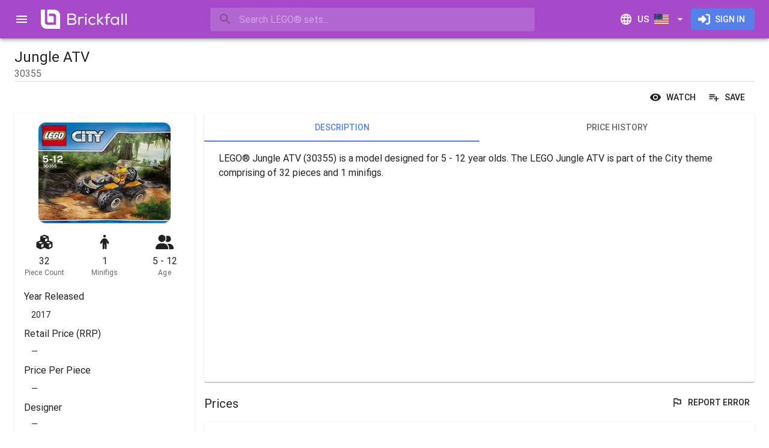

--- FILE ---
content_type: text/html; charset=utf-8
request_url: https://www.google.com/recaptcha/api2/aframe
body_size: 267
content:
<!DOCTYPE HTML><html><head><meta http-equiv="content-type" content="text/html; charset=UTF-8"></head><body><script nonce="UneYIDKTE4qwgEqlPb9l9Q">/** Anti-fraud and anti-abuse applications only. See google.com/recaptcha */ try{var clients={'sodar':'https://pagead2.googlesyndication.com/pagead/sodar?'};window.addEventListener("message",function(a){try{if(a.source===window.parent){var b=JSON.parse(a.data);var c=clients[b['id']];if(c){var d=document.createElement('img');d.src=c+b['params']+'&rc='+(localStorage.getItem("rc::a")?sessionStorage.getItem("rc::b"):"");window.document.body.appendChild(d);sessionStorage.setItem("rc::e",parseInt(sessionStorage.getItem("rc::e")||0)+1);localStorage.setItem("rc::h",'1769419642257');}}}catch(b){}});window.parent.postMessage("_grecaptcha_ready", "*");}catch(b){}</script></body></html>

--- FILE ---
content_type: application/javascript; charset=UTF-8
request_url: https://www.brickfall.com/_next/static/chunks/webpack-6bebeb385a97510e.js
body_size: 2757
content:
!function(){"use strict";var e,r,t,_,c,a,n,u,i,f={},o={};function __webpack_require__(e){var r=o[e];if(void 0!==r)return r.exports;var t=o[e]={id:e,loaded:!1,exports:{}},_=!0;try{f[e](t,t.exports,__webpack_require__),_=!1}finally{_&&delete o[e]}return t.loaded=!0,t.exports}__webpack_require__.m=f,e=[],__webpack_require__.O=function(r,t,_,c){if(t){c=c||0;for(var a=e.length;a>0&&e[a-1][2]>c;a--)e[a]=e[a-1];e[a]=[t,_,c];return}for(var n=1/0,a=0;a<e.length;a++){for(var t=e[a][0],_=e[a][1],c=e[a][2],u=!0,i=0;i<t.length;i++)n>=c&&Object.keys(__webpack_require__.O).every(function(e){return __webpack_require__.O[e](t[i])})?t.splice(i--,1):(u=!1,c<n&&(n=c));if(u){e.splice(a--,1);var f=_()}}return f},__webpack_require__.n=function(e){var r=e&&e.__esModule?function(){return e.default}:function(){return e};return __webpack_require__.d(r,{a:r}),r},t=Object.getPrototypeOf?function(e){return Object.getPrototypeOf(e)}:function(e){return e.__proto__},__webpack_require__.t=function(e,_){if(1&_&&(e=this(e)),8&_||"object"==typeof e&&e&&(4&_&&e.__esModule||16&_&&"function"==typeof e.then))return e;var c=Object.create(null);__webpack_require__.r(c);var a={};r=r||[null,t({}),t([]),t(t)];for(var n=2&_&&e;"object"==typeof n&&!~r.indexOf(n);n=t(n))Object.getOwnPropertyNames(n).forEach(function(r){a[r]=function(){return e[r]}});return a.default=function(){return e},__webpack_require__.d(c,a),c},__webpack_require__.d=function(e,r){for(var t in r)__webpack_require__.o(r,t)&&!__webpack_require__.o(e,t)&&Object.defineProperty(e,t,{enumerable:!0,get:r[t]})},__webpack_require__.f={},__webpack_require__.e=function(e){return Promise.all(Object.keys(__webpack_require__.f).reduce(function(r,t){return __webpack_require__.f[t](e,r),r},[]))},__webpack_require__.u=function(e){return 2851===e?"static/chunks/2851-7dea9e6a93d09409.js":8585===e?"static/chunks/8585-c55635ce2ab9049d.js":8154===e?"static/chunks/8154-425b5a10afc51b4d.js":7876===e?"static/chunks/7876-095e123b779a8747.js":2124===e?"static/chunks/2124-ca1d5e66ed63aad8.js":5847===e?"static/chunks/5847-4a576d9fa2b165b6.js":5715===e?"static/chunks/5715-8a987bfdf02cda46.js":901===e?"static/chunks/901-8afcdd001caa9e23.js":7412===e?"static/chunks/7412-bf92c360e55bb21e.js":7271===e?"static/chunks/7271-6b42126abe4a3ee9.js":9916===e?"static/chunks/9916-9b4dc48a09eb9f4c.js":2798===e?"static/chunks/2798-07215df260bfb72a.js":"static/chunks/"+e+"."+({402:"809cfc1380691634",464:"6f3dbf77d421fb6a",519:"b0a430f763cab975",572:"0605f28d5fb96e09",705:"1ef42b495fb27c6b",1794:"4a91b0fd843c66b8",1820:"b12699017adc10d2",1915:"12a93be39f152d0d",2485:"e7e78e5dc0a4bcd7",2703:"4f34baf2a37fa9be",3527:"f2441d4d82308ca6",3547:"27898508355965dd",3575:"4fda3fdcfb59f665",3723:"5a048e87b9adb7d0",4009:"d8876abc19907640",4180:"833d3abde4272e0e",4253:"bd7d861e00d73e6a",5230:"b43aebbbe880c7f3",5784:"a2ca05bd8a047940",6086:"750ee26943751d1b",6103:"8ecbbca9a28ccd09",6228:"9909dae1417edcda",6326:"b2814ef2138a0e72",6490:"52cb50334c605b41",6531:"88ca1cc9d2163179",6541:"1d0a0818544ee99a",6878:"3f5435f0425be1f3",7106:"81fb50deadce9193",7132:"da5bd4e1f2faac20",7439:"1d7a8d43f9108c95",7571:"6b28b2ccb7b45c9f",7715:"fc0ab692f7ded107",7886:"1fb2dcef489ec8a3",8036:"2228303229745b76",8190:"2528ffc3080e05eb",8375:"3fa3e351c3911a37",8391:"21bed63d5bb1b10f",8447:"63f8e6a91de52b31",8566:"978e7e084851476e",8679:"d14cd88fc2362ee9",8737:"4674c1fe2c803a01",8810:"46cf3899bcb461c8",8869:"cf017a3212940298",9280:"513a156c6458953b",9323:"26fea9d6438b451b",9486:"f828d94679b3505d",9670:"9bd4da7c6b051c64"})[e]+".js"},__webpack_require__.miniCssF=function(e){return"static/css/fc3348d127d62448.css"},__webpack_require__.g=function(){if("object"==typeof globalThis)return globalThis;try{return this||Function("return this")()}catch(e){if("object"==typeof window)return window}}(),__webpack_require__.o=function(e,r){return Object.prototype.hasOwnProperty.call(e,r)},_={},c="_N_E:",__webpack_require__.l=function(e,r,t,a){if(_[e]){_[e].push(r);return}if(void 0!==t)for(var n,u,i=document.getElementsByTagName("script"),f=0;f<i.length;f++){var o=i[f];if(o.getAttribute("src")==e||o.getAttribute("data-webpack")==c+t){n=o;break}}n||(u=!0,(n=document.createElement("script")).charset="utf-8",n.timeout=120,__webpack_require__.nc&&n.setAttribute("nonce",__webpack_require__.nc),n.setAttribute("data-webpack",c+t),n.src=__webpack_require__.tu(e)),_[e]=[r];var onScriptComplete=function(r,t){n.onerror=n.onload=null,clearTimeout(b);var c=_[e];if(delete _[e],n.parentNode&&n.parentNode.removeChild(n),c&&c.forEach(function(e){return e(t)}),r)return r(t)},b=setTimeout(onScriptComplete.bind(null,void 0,{type:"timeout",target:n}),12e4);n.onerror=onScriptComplete.bind(null,n.onerror),n.onload=onScriptComplete.bind(null,n.onload),u&&document.head.appendChild(n)},__webpack_require__.r=function(e){"undefined"!=typeof Symbol&&Symbol.toStringTag&&Object.defineProperty(e,Symbol.toStringTag,{value:"Module"}),Object.defineProperty(e,"__esModule",{value:!0})},__webpack_require__.nmd=function(e){return e.paths=[],e.children||(e.children=[]),e},__webpack_require__.tt=function(){return void 0===a&&(a={createScriptURL:function(e){return e}},"undefined"!=typeof trustedTypes&&trustedTypes.createPolicy&&(a=trustedTypes.createPolicy("nextjs#bundler",a))),a},__webpack_require__.tu=function(e){return __webpack_require__.tt().createScriptURL(e)},__webpack_require__.p="/_next/",n={2272:0},__webpack_require__.f.j=function(e,r){var t=__webpack_require__.o(n,e)?n[e]:void 0;if(0!==t){if(t)r.push(t[2]);else if(2272!=e){var _=new Promise(function(r,_){t=n[e]=[r,_]});r.push(t[2]=_);var c=__webpack_require__.p+__webpack_require__.u(e),a=Error();__webpack_require__.l(c,function(r){if(__webpack_require__.o(n,e)&&(0!==(t=n[e])&&(n[e]=void 0),t)){var _=r&&("load"===r.type?"missing":r.type),c=r&&r.target&&r.target.src;a.message="Loading chunk "+e+" failed.\n("+_+": "+c+")",a.name="ChunkLoadError",a.type=_,a.request=c,t[1](a)}},"chunk-"+e,e)}else n[e]=0}},__webpack_require__.O.j=function(e){return 0===n[e]},u=function(e,r){var t,_,c=r[0],a=r[1],u=r[2],i=0;if(c.some(function(e){return 0!==n[e]})){for(t in a)__webpack_require__.o(a,t)&&(__webpack_require__.m[t]=a[t]);if(u)var f=u(__webpack_require__)}for(e&&e(r);i<c.length;i++)_=c[i],__webpack_require__.o(n,_)&&n[_]&&n[_][0](),n[_]=0;return __webpack_require__.O(f)},(i=self.webpackChunk_N_E=self.webpackChunk_N_E||[]).forEach(u.bind(null,0)),i.push=u.bind(null,i.push.bind(i))}();

--- FILE ---
content_type: application/javascript; charset=UTF-8
request_url: https://www.brickfall.com/_next/static/chunks/7667-9c693d62bc53cf4b.js
body_size: 3286
content:
(self.webpackChunk_N_E=self.webpackChunk_N_E||[]).push([[7667],{78486:function(e,t,r){"use strict";var a=r(4082);t.Z=void 0;var o=a(r(24002)),n=r(15311),s=(0,o.default)((0,n.jsx)("path",{d:"M10 18h4v-2h-4v2zM3 6v2h18V6H3zm3 7h12v-2H6v2z"}),"FilterList");t.Z=s},14396:function(e,t,r){"use strict";var a=r(4082);t.Z=void 0;var o=a(r(24002)),n=r(15311),s=(0,o.default)((0,n.jsx)("path",{d:"M10 6 8.59 7.41 13.17 12l-4.58 4.59L10 18l6-6z"}),"NavigateNext");t.Z=s},59029:function(e,t,r){"use strict";r.d(t,{Z:function(){return _}});var a=r(29947),o=r(42454),n=r(20132);r(62048);var s=r(63002),l=r(32568),i=r(12277),u=r(83814),c=r(32725),d=r(61361),p=r(3538),f=r(28429),h=r(15311),g=(0,f.Z)((0,h.jsx)("path",{d:"M6 10c-1.1 0-2 .9-2 2s.9 2 2 2 2-.9 2-2-.9-2-2-2zm12 0c-1.1 0-2 .9-2 2s.9 2 2 2 2-.9 2-2-.9-2-2-2zm-6 0c-1.1 0-2 .9-2 2s.9 2 2 2 2-.9 2-2-.9-2-2-2z"}),"MoreHoriz"),m=r(84049);let v=["slots","slotProps"],b=(0,u.ZP)(m.Z)(({theme:e})=>(0,a.Z)({display:"flex",marginLeft:`calc(${e.spacing(1)} * 0.5)`,marginRight:`calc(${e.spacing(1)} * 0.5)`},"light"===e.palette.mode?{backgroundColor:e.palette.grey[100],color:e.palette.grey[700]}:{backgroundColor:e.palette.grey[700],color:e.palette.grey[100]},{borderRadius:2,"&:hover, &:focus":(0,a.Z)({},"light"===e.palette.mode?{backgroundColor:e.palette.grey[200]}:{backgroundColor:e.palette.grey[600]}),"&:active":(0,a.Z)({boxShadow:e.shadows[0]},"light"===e.palette.mode?{backgroundColor:(0,p._4)(e.palette.grey[200],.12)}:{backgroundColor:(0,p._4)(e.palette.grey[600],.12)})})),x=(0,u.ZP)(g)({width:24,height:16});var Breadcrumbs_BreadcrumbCollapsed=function(e){let{slots:t={},slotProps:r={}}=e,n=(0,o.Z)(e,v);return(0,h.jsx)("li",{children:(0,h.jsx)(b,(0,a.Z)({focusRipple:!0},n,{ownerState:e,children:(0,h.jsx)(x,(0,a.Z)({as:t.CollapsedIcon,ownerState:e},r.collapsedIcon))}))})},Z=r(11330),C=r(4182);function getBreadcrumbsUtilityClass(e){return(0,C.Z)("MuiBreadcrumbs",e)}let y=(0,Z.Z)("MuiBreadcrumbs",["root","ol","li","separator"]),k=["children","className","component","slots","slotProps","expandText","itemsAfterCollapse","itemsBeforeCollapse","maxItems","separator"],useUtilityClasses=e=>{let{classes:t}=e;return(0,l.Z)({root:["root"],li:["li"],ol:["ol"],separator:["separator"]},getBreadcrumbsUtilityClass,t)},M=(0,u.ZP)(d.Z,{name:"MuiBreadcrumbs",slot:"Root",overridesResolver:(e,t)=>[{[`& .${y.li}`]:t.li},t.root]})({}),R=(0,u.ZP)("ol",{name:"MuiBreadcrumbs",slot:"Ol",overridesResolver:(e,t)=>t.ol})({display:"flex",flexWrap:"wrap",alignItems:"center",padding:0,margin:0,listStyle:"none"}),w=(0,u.ZP)("li",{name:"MuiBreadcrumbs",slot:"Separator",overridesResolver:(e,t)=>t.separator})({display:"flex",userSelect:"none",marginLeft:8,marginRight:8}),S=n.forwardRef(function(e,t){var r,l;let u=(0,c.Z)({props:e,name:"MuiBreadcrumbs"}),{children:d,className:p,component:f="nav",slots:g={},slotProps:m={},expandText:v="Show path",itemsAfterCollapse:b=1,itemsBeforeCollapse:x=1,maxItems:Z=8,separator:C="/"}=u,y=(0,o.Z)(u,k),[S,_]=n.useState(!1),j=(0,a.Z)({},u,{component:f,expanded:S,expandText:v,itemsAfterCollapse:b,itemsBeforeCollapse:x,maxItems:Z,separator:C}),P=useUtilityClasses(j),W=(0,i.y)({elementType:g.CollapsedIcon,externalSlotProps:m.collapsedIcon,ownerState:j}),B=n.useRef(null),N=n.Children.toArray(d).filter(e=>n.isValidElement(e)).map((e,t)=>(0,h.jsx)("li",{className:P.li,children:e},`child-${t}`));return(0,h.jsx)(M,(0,a.Z)({ref:t,component:f,color:"text.secondary",className:(0,s.Z)(P.root,p),ownerState:j},y,{children:(0,h.jsx)(R,{className:P.ol,ref:B,ownerState:j,children:(r=S||Z&&N.length<=Z?N:x+b>=N.length?N:[...N.slice(0,x),(0,h.jsx)(Breadcrumbs_BreadcrumbCollapsed,{"aria-label":v,slots:{CollapsedIcon:g.CollapsedIcon},slotProps:{collapsedIcon:W},onClick:()=>{_(!0);let e=B.current.querySelector("a[href],button,[tabindex]");e&&e.focus()}},"ellipsis"),...N.slice(N.length-b,N.length)],l=P.separator,r.reduce((e,t,a)=>(a<r.length-1?e=e.concat(t,(0,h.jsx)(w,{"aria-hidden":!0,className:l,ownerState:j,children:C},`separator-${a}`)):e.push(t),e),[]))})}))});var _=S},94537:function(e,t,r){"use strict";r.d(t,{Z:function(){return C}});var a=r(42454),o=r(29947),n=r(20132),s=r(52903),l=r(38876),i=r(4182),u=r(32568),c=r(66433),d=r(56310),p=r(32774),f=r(15311);let h=["className","component","disableGutters","fixed","maxWidth","classes"],g=(0,p.Z)(),m=(0,d.Z)("div",{name:"MuiContainer",slot:"Root",overridesResolver:(e,t)=>{let{ownerState:r}=e;return[t.root,t[`maxWidth${(0,l.Z)(String(r.maxWidth))}`],r.fixed&&t.fixed,r.disableGutters&&t.disableGutters]}}),useThemePropsDefault=e=>(0,c.Z)({props:e,name:"MuiContainer",defaultTheme:g}),useUtilityClasses=(e,t)=>{let{classes:r,fixed:a,disableGutters:o,maxWidth:n}=e,s={root:["root",n&&`maxWidth${(0,l.Z)(String(n))}`,a&&"fixed",o&&"disableGutters"]};return(0,u.Z)(s,e=>(0,i.Z)(t,e),r)};var v=r(92640),b=r(83814),x=r(32725);let Z=function(e={}){let{createStyledComponent:t=m,useThemeProps:r=useThemePropsDefault,componentName:l="MuiContainer"}=e,i=t(({theme:e,ownerState:t})=>(0,o.Z)({width:"100%",marginLeft:"auto",boxSizing:"border-box",marginRight:"auto",display:"block"},!t.disableGutters&&{paddingLeft:e.spacing(2),paddingRight:e.spacing(2),[e.breakpoints.up("sm")]:{paddingLeft:e.spacing(3),paddingRight:e.spacing(3)}}),({theme:e,ownerState:t})=>t.fixed&&Object.keys(e.breakpoints.values).reduce((t,r)=>{let a=e.breakpoints.values[r];return 0!==a&&(t[e.breakpoints.up(r)]={maxWidth:`${a}${e.breakpoints.unit}`}),t},{}),({theme:e,ownerState:t})=>(0,o.Z)({},"xs"===t.maxWidth&&{[e.breakpoints.up("xs")]:{maxWidth:Math.max(e.breakpoints.values.xs,444)}},t.maxWidth&&"xs"!==t.maxWidth&&{[e.breakpoints.up(t.maxWidth)]:{maxWidth:`${e.breakpoints.values[t.maxWidth]}${e.breakpoints.unit}`}})),u=n.forwardRef(function(e,t){let n=r(e),{className:u,component:c="div",disableGutters:d=!1,fixed:p=!1,maxWidth:g="lg"}=n,m=(0,a.Z)(n,h),v=(0,o.Z)({},n,{component:c,disableGutters:d,fixed:p,maxWidth:g}),b=useUtilityClasses(v,l);return(0,f.jsx)(i,(0,o.Z)({as:c,ownerState:v,className:(0,s.Z)(b.root,u),ref:t},m))});return u}({createStyledComponent:(0,b.ZP)("div",{name:"MuiContainer",slot:"Root",overridesResolver:(e,t)=>{let{ownerState:r}=e;return[t.root,t[`maxWidth${(0,v.Z)(String(r.maxWidth))}`],r.fixed&&t.fixed,r.disableGutters&&t.disableGutters]}}),useThemeProps:e=>(0,x.Z)({props:e,name:"MuiContainer"})});var C=Z},39122:function(e,t,r){var a=r(51914);e.exports=function(){var e=arguments,t=a(e[0]);return e.length<3?t:t.replace(e[1],e[2])}},70922:function(e,t,r){e.exports=r(33604)},55069:function(e,t,r){"use strict";r.d(t,{Z:function(){return react_infinite_scroll_hook_esm}});var a,o=r(20132),n=[0],s=(a=new Map,{getObserver:function(e){var t=e.root,r=e.rootMargin,o=e.threshold,n=a.get(t);n||(n=new Map,a.set(t,n));var s=JSON.stringify({rootMargin:r,threshold:o}),l=n.get(s);if(!l){var i=new Map;l={observer:new IntersectionObserver(function(e){e.forEach(function(e){var t=i.get(e.target);null==t||t(e)})},{root:t,rootMargin:r,threshold:o}),entryCallbacks:i},n.set(s,l)}return{observe:function(e,t){var r,a;null==(r=l)||r.entryCallbacks.set(e,t),null==(a=l)||a.observer.observe(e)},unobserve:function(e){var t,r;null==(t=l)||t.entryCallbacks.delete(e),null==(r=l)||r.observer.unobserve(e)}}}});function _extends(){return(_extends=Object.assign||function(e){for(var t=1;t<arguments.length;t++){var r=arguments[t];for(var a in r)Object.prototype.hasOwnProperty.call(r,a)&&(e[a]=r[a])}return e}).apply(this,arguments)}var react_infinite_scroll_hook_esm=function(e){var t,r,a,l,i,u,c,d,p,f,h,g,m,v,b,x,Z,C,y,k,M,R=e.loading,w=e.hasNextPage,S=e.onLoadMore,_=e.rootMargin,j=e.disabled,P=e.delayInMs,W=void 0===P?100:P,B=(x=(l=null!=(r=(t={rootMargin:_}).rootMargin)?r:"0px",i=null!=(a=null==t?void 0:t.threshold)?a:n,u=(0,o.useRef)(null),c=(0,o.useRef)(null),d=(0,o.useRef)(null),f=(p=(0,o.useState)())[0],h=p[1],g=(0,o.useCallback)(function(){var e=u.current;if(!e){h(void 0);return}var t=s.getObserver({root:c.current,rootMargin:l,threshold:i});t.observe(e,function(e){h(e)}),d.current=t},[l,i]),m=(0,o.useCallback)(function(){var e=d.current,t=u.current;t&&(null==e||e.unobserve(t)),d.current=null},[]),b=[(0,o.useCallback)(function(e){m(),u.current=e,g()},[g,m]),{entry:f,rootRef:(0,o.useCallback)(function(e){m(),c.current=e,g()},[g,m])}])[0],C=!!(null==(v=(Z=b[1]).entry)?void 0:v.isIntersecting),k=(y=(0,o.useState)(C))[0],M=y[1],C&&!k&&M(!0),[x,_extends({},Z,{isVisible:C,wasEverVisible:k})]),N=B[0],I=B[1],$=I.rootRef,z=I.isVisible,O=!j&&!R&&z&&w;return(0,o.useEffect)(function(){if(O){var e=setTimeout(function(){S()},W);return function(){clearTimeout(e)}}},[S,O,W]),[N,{rootRef:$}]}}}]);

--- FILE ---
content_type: application/javascript; charset=UTF-8
request_url: https://www.brickfall.com/_next/static/chunks/9276-ba993bb10a61db32.js
body_size: 2573
content:
(self.webpackChunk_N_E=self.webpackChunk_N_E||[]).push([[9276],{70833:function(t,e,r){"use strict";var o=r(4082);e.Z=void 0;var i=o(r(24002)),n=r(15311),a=(0,i.default)((0,n.jsx)("path",{d:"M3 18h6v-2H3v2zM3 6v2h18V6H3zm0 7h12v-2H3v2z"}),"Sort");e.Z=a},62809:function(t,e,r){"use strict";r.d(e,{Z:function(){return C}});var o=r(29947),i=r(42454),n=r(20132),a=r(63002),s=r(32568),c=r(83814),u=r(32725),l=r(54621),d=r(11330),f=r(4182);function getCardUtilityClass(t){return(0,f.Z)("MuiCard",t)}(0,d.Z)("MuiCard",["root"]);var p=r(15311);let v=["className","raised"],useUtilityClasses=t=>{let{classes:e}=t;return(0,s.Z)({root:["root"]},getCardUtilityClass,e)},b=(0,c.ZP)(l.Z,{name:"MuiCard",slot:"Root",overridesResolver:(t,e)=>e.root})(()=>({overflow:"hidden"})),y=n.forwardRef(function(t,e){let r=(0,u.Z)({props:t,name:"MuiCard"}),{className:n,raised:s=!1}=r,c=(0,i.Z)(r,v),l=(0,o.Z)({},r,{raised:s}),d=useUtilityClasses(l);return(0,p.jsx)(b,(0,o.Z)({className:(0,a.Z)(d.root,n),elevation:s?8:void 0,ref:e,ownerState:l},c))});var C=y},3476:function(t,e,r){"use strict";r.d(e,{Z:function(){return m}});var o=r(29947),i=r(42454),n=r(20132),a=r(63002),s=r(32568),c=r(32725),u=r(83814),l=r(11330),d=r(4182);function getCardActionAreaUtilityClass(t){return(0,d.Z)("MuiCardActionArea",t)}let f=(0,l.Z)("MuiCardActionArea",["root","focusVisible","focusHighlight"]);var p=r(84049),v=r(15311);let b=["children","className","focusVisibleClassName"],useUtilityClasses=t=>{let{classes:e}=t;return(0,s.Z)({root:["root"],focusHighlight:["focusHighlight"]},getCardActionAreaUtilityClass,e)},y=(0,u.ZP)(p.Z,{name:"MuiCardActionArea",slot:"Root",overridesResolver:(t,e)=>e.root})(({theme:t})=>({display:"block",textAlign:"inherit",borderRadius:"inherit",width:"100%",[`&:hover .${f.focusHighlight}`]:{opacity:(t.vars||t).palette.action.hoverOpacity,"@media (hover: none)":{opacity:0}},[`&.${f.focusVisible} .${f.focusHighlight}`]:{opacity:(t.vars||t).palette.action.focusOpacity}})),C=(0,u.ZP)("span",{name:"MuiCardActionArea",slot:"FocusHighlight",overridesResolver:(t,e)=>e.focusHighlight})(({theme:t})=>({overflow:"hidden",pointerEvents:"none",position:"absolute",top:0,right:0,bottom:0,left:0,borderRadius:"inherit",opacity:0,backgroundColor:"currentcolor",transition:t.transitions.create("opacity",{duration:t.transitions.duration.short})})),g=n.forwardRef(function(t,e){let r=(0,c.Z)({props:t,name:"MuiCardActionArea"}),{children:n,className:s,focusVisibleClassName:u}=r,l=(0,i.Z)(r,b),d=useUtilityClasses(r);return(0,v.jsxs)(y,(0,o.Z)({className:(0,a.Z)(d.root,s),focusVisibleClassName:(0,a.Z)(u,d.focusVisible),ref:e,ownerState:r},l,{children:[n,(0,v.jsx)(C,{className:d.focusHighlight,ownerState:r})]}))});var m=g},69799:function(t,e,r){"use strict";r.d(e,{Z:function(){return y}});var o=r(29947),i=r(42454),n=r(20132),a=r(63002),s=r(32568),c=r(83814),u=r(32725),l=r(11330),d=r(4182);function getCardContentUtilityClass(t){return(0,d.Z)("MuiCardContent",t)}(0,l.Z)("MuiCardContent",["root"]);var f=r(15311);let p=["className","component"],useUtilityClasses=t=>{let{classes:e}=t;return(0,s.Z)({root:["root"]},getCardContentUtilityClass,e)},v=(0,c.ZP)("div",{name:"MuiCardContent",slot:"Root",overridesResolver:(t,e)=>e.root})(()=>({padding:16,"&:last-child":{paddingBottom:24}})),b=n.forwardRef(function(t,e){let r=(0,u.Z)({props:t,name:"MuiCardContent"}),{className:n,component:s="div"}=r,c=(0,i.Z)(r,p),l=(0,o.Z)({},r,{component:s}),d=useUtilityClasses(l);return(0,f.jsx)(v,(0,o.Z)({as:s,className:(0,a.Z)(d.root,n),ownerState:l,ref:e},c))});var y=b},82510:function(t,e,r){"use strict";r.d(e,{Z:function(){return g}});var o=r(42454),i=r(29947),n=r(20132),a=r(63002),s=r(32568),c=r(32725),u=r(83814),l=r(11330),d=r(4182);function getCardMediaUtilityClass(t){return(0,d.Z)("MuiCardMedia",t)}(0,l.Z)("MuiCardMedia",["root","media","img"]);var f=r(15311);let p=["children","className","component","image","src","style"],useUtilityClasses=t=>{let{classes:e,isMediaComponent:r,isImageComponent:o}=t;return(0,s.Z)({root:["root",r&&"media",o&&"img"]},getCardMediaUtilityClass,e)},v=(0,u.ZP)("div",{name:"MuiCardMedia",slot:"Root",overridesResolver:(t,e)=>{let{ownerState:r}=t,{isMediaComponent:o,isImageComponent:i}=r;return[e.root,o&&e.media,i&&e.img]}})(({ownerState:t})=>(0,i.Z)({display:"block",backgroundSize:"cover",backgroundRepeat:"no-repeat",backgroundPosition:"center"},t.isMediaComponent&&{width:"100%"},t.isImageComponent&&{objectFit:"cover"})),b=["video","audio","picture","iframe","img"],y=["picture","img"],C=n.forwardRef(function(t,e){let r=(0,c.Z)({props:t,name:"MuiCardMedia"}),{children:n,className:s,component:u="div",image:l,src:d,style:C}=r,g=(0,o.Z)(r,p),m=-1!==b.indexOf(u),h=!m&&l?(0,i.Z)({backgroundImage:`url("${l}")`},C):C,j=(0,i.Z)({},r,{component:u,isMediaComponent:m,isImageComponent:-1!==y.indexOf(u)}),Z=useUtilityClasses(j);return(0,f.jsx)(v,(0,i.Z)({className:(0,a.Z)(Z.root,s),as:u,role:!m&&l?"img":void 0,ref:e,style:h,ownerState:j,src:m?l||d:void 0},g,{children:n}))});var g=C},51898:function(t,e,r){var o=r(42586)(r(85174),"DataView");t.exports=o},10711:function(t,e,r){var o=r(42586)(r(85174),"Promise");t.exports=o},53279:function(t,e,r){var o=r(42586)(r(85174),"Set");t.exports=o},91300:function(t,e,r){var o=r(42586)(r(85174),"WeakMap");t.exports=o},52147:function(t,e,r){var o=r(54851),i=r(14569),n=r(62750),a={};a["[object Float32Array]"]=a["[object Float64Array]"]=a["[object Int8Array]"]=a["[object Int16Array]"]=a["[object Int32Array]"]=a["[object Uint8Array]"]=a["[object Uint8ClampedArray]"]=a["[object Uint16Array]"]=a["[object Uint32Array]"]=!0,a["[object Arguments]"]=a["[object Array]"]=a["[object ArrayBuffer]"]=a["[object Boolean]"]=a["[object DataView]"]=a["[object Date]"]=a["[object Error]"]=a["[object Function]"]=a["[object Map]"]=a["[object Number]"]=a["[object Object]"]=a["[object RegExp]"]=a["[object Set]"]=a["[object String]"]=a["[object WeakMap]"]=!1,t.exports=function(t){return n(t)&&i(t.length)&&!!a[o(t)]}},52170:function(t,e,r){var o=r(57008),i=r(80558),n=Object.prototype.hasOwnProperty;t.exports=function(t){if(!o(t))return i(t);var e=[];for(var r in Object(t))n.call(t,r)&&"constructor"!=r&&e.push(r);return e}},68205:function(t,e,r){var o=r(51898),i=r(79603),n=r(10711),a=r(53279),s=r(91300),c=r(54851),u=r(63882),l="[object Map]",d="[object Promise]",f="[object Set]",p="[object WeakMap]",v="[object DataView]",b=u(o),y=u(i),C=u(n),g=u(a),m=u(s),h=c;(o&&h(new o(new ArrayBuffer(1)))!=v||i&&h(new i)!=l||n&&h(n.resolve())!=d||a&&h(new a)!=f||s&&h(new s)!=p)&&(h=function(t){var e=c(t),r="[object Object]"==e?t.constructor:void 0,o=r?u(r):"";if(o)switch(o){case b:return v;case y:return l;case C:return d;case g:return f;case m:return p}return e}),t.exports=h},57008:function(t){var e=Object.prototype;t.exports=function(t){var r=t&&t.constructor;return t===("function"==typeof r&&r.prototype||e)}},80558:function(t,e,r){var o=r(28033)(Object.keys,Object);t.exports=o},45494:function(t,e,r){t=r.nmd(t);var o=r(92382),i=e&&!e.nodeType&&e,n=i&&t&&!t.nodeType&&t,a=n&&n.exports===i&&o.process,s=function(){try{var t=n&&n.require&&n.require("util").types;if(t)return t;return a&&a.binding&&a.binding("util")}catch(t){}}();t.exports=s},28033:function(t){t.exports=function(t,e){return function(r){return t(e(r))}}},68919:function(t,e,r){t=r.nmd(t);var o=r(85174),i=r(43424),n=e&&!e.nodeType&&e,a=n&&t&&!t.nodeType&&t,s=a&&a.exports===n?o.Buffer:void 0,c=s?s.isBuffer:void 0;t.exports=c||i},55760:function(t,e,r){var o=r(52170),i=r(68205),n=r(27144),a=r(71623),s=r(70978),c=r(68919),u=r(57008),l=r(96526),d=Object.prototype.hasOwnProperty;t.exports=function(t){if(null==t)return!0;if(s(t)&&(a(t)||"string"==typeof t||"function"==typeof t.splice||c(t)||l(t)||n(t)))return!t.length;var e=i(t);if("[object Map]"==e||"[object Set]"==e)return!t.size;if(u(t))return!o(t).length;for(var r in t)if(d.call(t,r))return!1;return!0}},96526:function(t,e,r){var o=r(52147),i=r(27451),n=r(45494),a=n&&n.isTypedArray,s=a?i(a):o;t.exports=s},54065:function(t){t.exports=function(){}},43424:function(t){t.exports=function(){return!1}}}]);

--- FILE ---
content_type: application/javascript; charset=UTF-8
request_url: https://www.brickfall.com/_next/static/chunks/2228-e569980d61c9f051.js
body_size: 11312
content:
"use strict";(self.webpackChunk_N_E=self.webpackChunk_N_E||[]).push([[2228],{32228:function(e,t,r){r.d(t,{gN:function(){return Field},l0:function(){return e3},J9:function(){return Formik},u9:function(){return getIn},U$:function(){return useField},u6:function(){return useFormikContext}});var n,a,o,isMergeableObject=function(e){var t;return!!e&&"object"==typeof e&&"[object RegExp]"!==(t=Object.prototype.toString.call(e))&&"[object Date]"!==t&&e.$$typeof!==i},i="function"==typeof Symbol&&Symbol.for?Symbol.for("react.element"):60103;function cloneUnlessOtherwiseSpecified(e,t){return!1!==t.clone&&t.isMergeableObject(e)?deepmerge(Array.isArray(e)?[]:{},e,t):e}function defaultArrayMerge(e,t,r){return e.concat(t).map(function(e){return cloneUnlessOtherwiseSpecified(e,r)})}function deepmerge(e,t,r){(r=r||{}).arrayMerge=r.arrayMerge||defaultArrayMerge,r.isMergeableObject=r.isMergeableObject||isMergeableObject;var n,a,o=Array.isArray(t);return o!==Array.isArray(e)?cloneUnlessOtherwiseSpecified(t,r):o?r.arrayMerge(e,t,r):(a={},(n=r).isMergeableObject(e)&&Object.keys(e).forEach(function(t){a[t]=cloneUnlessOtherwiseSpecified(e[t],n)}),Object.keys(t).forEach(function(r){n.isMergeableObject(t[r])&&e[r]?a[r]=deepmerge(e[r],t[r],n):a[r]=cloneUnlessOtherwiseSpecified(t[r],n)}),a)}deepmerge.all=function(e,t){if(!Array.isArray(e))throw Error("first argument should be an array");return e.reduce(function(e,r){return deepmerge(e,r,t)},{})};var u=deepmerge,s="object"==typeof global&&global&&global.Object===Object&&global,c="object"==typeof self&&self&&self.Object===Object&&self,l=s||c||Function("return this")(),f=l.Symbol,d=Object.prototype,p=d.hasOwnProperty,_=d.toString,y=f?f.toStringTag:void 0,_getRawTag=function(e){var t=p.call(e,y),r=e[y];try{e[y]=void 0;var n=!0}catch(e){}var a=_.call(e);return n&&(t?e[y]=r:delete e[y]),a},h=Object.prototype.toString,v=f?f.toStringTag:void 0,_baseGetTag=function(e){return null==e?void 0===e?"[object Undefined]":"[object Null]":v&&v in Object(e)?_getRawTag(e):h.call(e)},_overArg=function(e,t){return function(r){return e(t(r))}},b=_overArg(Object.getPrototypeOf,Object),lodash_es_isObjectLike=function(e){return null!=e&&"object"==typeof e},m=Object.prototype,g=Function.prototype.toString,j=m.hasOwnProperty,S=g.call(Object),lodash_es_isPlainObject=function(e){if(!lodash_es_isObjectLike(e)||"[object Object]"!=_baseGetTag(e))return!1;var t=b(e);if(null===t)return!0;var r=j.call(t,"constructor")&&t.constructor;return"function"==typeof r&&r instanceof r&&g.call(r)==S},A=r(20132),O=r(45661),E=r.n(O),tiny_warning_esm=function(e,t){},lodash_es_eq=function(e,t){return e===t||e!=e&&t!=t},_assocIndexOf=function(e,t){for(var r=e.length;r--;)if(lodash_es_eq(e[r][0],t))return r;return -1},k=Array.prototype.splice;function ListCache(e){var t=-1,r=null==e?0:e.length;for(this.clear();++t<r;){var n=e[t];this.set(n[0],n[1])}}ListCache.prototype.clear=function(){this.__data__=[],this.size=0},ListCache.prototype.delete=function(e){var t=this.__data__,r=_assocIndexOf(t,e);return!(r<0)&&(r==t.length-1?t.pop():k.call(t,r,1),--this.size,!0)},ListCache.prototype.get=function(e){var t=this.__data__,r=_assocIndexOf(t,e);return r<0?void 0:t[r][1]},ListCache.prototype.has=function(e){return _assocIndexOf(this.__data__,e)>-1},ListCache.prototype.set=function(e,t){var r=this.__data__,n=_assocIndexOf(r,e);return n<0?(++this.size,r.push([e,t])):r[n][1]=t,this};var lodash_es_isObject=function(e){var t=typeof e;return null!=e&&("object"==t||"function"==t)},lodash_es_isFunction=function(e){if(!lodash_es_isObject(e))return!1;var t=_baseGetTag(e);return"[object Function]"==t||"[object GeneratorFunction]"==t||"[object AsyncFunction]"==t||"[object Proxy]"==t},I=l["__core-js_shared__"],T=(n=/[^.]+$/.exec(I&&I.keys&&I.keys.IE_PROTO||""))?"Symbol(src)_1."+n:"",F=Function.prototype.toString,_toSource=function(e){if(null!=e){try{return F.call(e)}catch(e){}try{return e+""}catch(e){}}return""},C=/^\[object .+?Constructor\]$/,w=Object.prototype,x=Function.prototype.toString,P=w.hasOwnProperty,R=RegExp("^"+x.call(P).replace(/[\\^$.*+?()[\]{}|]/g,"\\$&").replace(/hasOwnProperty|(function).*?(?=\\\()| for .+?(?=\\\])/g,"$1.*?")+"$"),_getNative=function(e,t){var r,n=null==e?void 0:e[t];return lodash_es_isObject(r=n)&&(!T||!(T in r))&&(lodash_es_isFunction(r)?R:C).test(_toSource(r))?n:void 0},L=_getNative(l,"Map"),M=_getNative(Object,"create"),U=Object.prototype.hasOwnProperty,D=Object.prototype.hasOwnProperty;function Hash(e){var t=-1,r=null==e?0:e.length;for(this.clear();++t<r;){var n=e[t];this.set(n[0],n[1])}}Hash.prototype.clear=function(){this.__data__=M?M(null):{},this.size=0},Hash.prototype.delete=function(e){var t=this.has(e)&&delete this.__data__[e];return this.size-=t?1:0,t},Hash.prototype.get=function(e){var t=this.__data__;if(M){var r=t[e];return"__lodash_hash_undefined__"===r?void 0:r}return U.call(t,e)?t[e]:void 0},Hash.prototype.has=function(e){var t=this.__data__;return M?void 0!==t[e]:D.call(t,e)},Hash.prototype.set=function(e,t){var r=this.__data__;return this.size+=this.has(e)?0:1,r[e]=M&&void 0===t?"__lodash_hash_undefined__":t,this};var _isKeyable=function(e){var t=typeof e;return"string"==t||"number"==t||"symbol"==t||"boolean"==t?"__proto__"!==e:null===e},_getMapData=function(e,t){var r=e.__data__;return _isKeyable(t)?r["string"==typeof t?"string":"hash"]:r.map};function MapCache(e){var t=-1,r=null==e?0:e.length;for(this.clear();++t<r;){var n=e[t];this.set(n[0],n[1])}}function Stack(e){var t=this.__data__=new ListCache(e);this.size=t.size}MapCache.prototype.clear=function(){this.size=0,this.__data__={hash:new Hash,map:new(L||ListCache),string:new Hash}},MapCache.prototype.delete=function(e){var t=_getMapData(this,e).delete(e);return this.size-=t?1:0,t},MapCache.prototype.get=function(e){return _getMapData(this,e).get(e)},MapCache.prototype.has=function(e){return _getMapData(this,e).has(e)},MapCache.prototype.set=function(e,t){var r=_getMapData(this,e),n=r.size;return r.set(e,t),this.size+=r.size==n?0:1,this},Stack.prototype.clear=function(){this.__data__=new ListCache,this.size=0},Stack.prototype.delete=function(e){var t=this.__data__,r=t.delete(e);return this.size=t.size,r},Stack.prototype.get=function(e){return this.__data__.get(e)},Stack.prototype.has=function(e){return this.__data__.has(e)},Stack.prototype.set=function(e,t){var r=this.__data__;if(r instanceof ListCache){var n=r.__data__;if(!L||n.length<199)return n.push([e,t]),this.size=++r.size,this;r=this.__data__=new MapCache(n)}return r.set(e,t),this.size=r.size,this};var _arrayEach=function(e,t){for(var r=-1,n=null==e?0:e.length;++r<n&&!1!==t(e[r],r,e););return e},V=function(){try{var e=_getNative(Object,"defineProperty");return e({},"",{}),e}catch(e){}}(),_baseAssignValue=function(e,t,r){"__proto__"==t&&V?V(e,t,{configurable:!0,enumerable:!0,value:r,writable:!0}):e[t]=r},N=Object.prototype.hasOwnProperty,_assignValue=function(e,t,r){var n=e[t];N.call(e,t)&&lodash_es_eq(n,r)&&(void 0!==r||t in e)||_baseAssignValue(e,t,r)},_copyObject=function(e,t,r,n){var a=!r;r||(r={});for(var o=-1,i=t.length;++o<i;){var u=t[o],s=n?n(r[u],e[u],u,r,e):void 0;void 0===s&&(s=e[u]),a?_baseAssignValue(r,u,s):_assignValue(r,u,s)}return r},_baseTimes=function(e,t){for(var r=-1,n=Array(e);++r<e;)n[r]=t(r);return n},_baseIsArguments=function(e){return lodash_es_isObjectLike(e)&&"[object Arguments]"==_baseGetTag(e)},z=Object.prototype,B=z.hasOwnProperty,K=z.propertyIsEnumerable,G=_baseIsArguments(function(){return arguments}())?_baseIsArguments:function(e){return lodash_es_isObjectLike(e)&&B.call(e,"callee")&&!K.call(e,"callee")},H=Array.isArray,W="object"==typeof exports&&exports&&!exports.nodeType&&exports,$=W&&"object"==typeof module&&module&&!module.nodeType&&module,q=$&&$.exports===W?l.Buffer:void 0,Y=(q?q.isBuffer:void 0)||function(){return!1},J=/^(?:0|[1-9]\d*)$/,_isIndex=function(e,t){var r=typeof e;return!!(t=null==t?9007199254740991:t)&&("number"==r||"symbol"!=r&&J.test(e))&&e>-1&&e%1==0&&e<t},lodash_es_isLength=function(e){return"number"==typeof e&&e>-1&&e%1==0&&e<=9007199254740991},Q={};Q["[object Float32Array]"]=Q["[object Float64Array]"]=Q["[object Int8Array]"]=Q["[object Int16Array]"]=Q["[object Int32Array]"]=Q["[object Uint8Array]"]=Q["[object Uint8ClampedArray]"]=Q["[object Uint16Array]"]=Q["[object Uint32Array]"]=!0,Q["[object Arguments]"]=Q["[object Array]"]=Q["[object ArrayBuffer]"]=Q["[object Boolean]"]=Q["[object DataView]"]=Q["[object Date]"]=Q["[object Error]"]=Q["[object Function]"]=Q["[object Map]"]=Q["[object Number]"]=Q["[object Object]"]=Q["[object RegExp]"]=Q["[object Set]"]=Q["[object String]"]=Q["[object WeakMap]"]=!1;var _baseUnary=function(e){return function(t){return e(t)}},X="object"==typeof exports&&exports&&!exports.nodeType&&exports,Z=X&&"object"==typeof module&&module&&!module.nodeType&&module,ee=Z&&Z.exports===X&&s.process,et=function(){try{var e=Z&&Z.require&&Z.require("util").types;if(e)return e;return ee&&ee.binding&&ee.binding("util")}catch(e){}}(),er=et&&et.isTypedArray,en=er?_baseUnary(er):function(e){return lodash_es_isObjectLike(e)&&lodash_es_isLength(e.length)&&!!Q[_baseGetTag(e)]},ea=Object.prototype.hasOwnProperty,_arrayLikeKeys=function(e,t){var r=H(e),n=!r&&G(e),a=!r&&!n&&Y(e),o=!r&&!n&&!a&&en(e),i=r||n||a||o,u=i?_baseTimes(e.length,String):[],s=u.length;for(var c in e)(t||ea.call(e,c))&&!(i&&("length"==c||a&&("offset"==c||"parent"==c)||o&&("buffer"==c||"byteLength"==c||"byteOffset"==c)||_isIndex(c,s)))&&u.push(c);return u},eo=Object.prototype,_isPrototype=function(e){var t=e&&e.constructor;return e===("function"==typeof t&&t.prototype||eo)},ei=_overArg(Object.keys,Object),eu=Object.prototype.hasOwnProperty,_baseKeys=function(e){if(!_isPrototype(e))return ei(e);var t=[];for(var r in Object(e))eu.call(e,r)&&"constructor"!=r&&t.push(r);return t},lodash_es_isArrayLike=function(e){return null!=e&&lodash_es_isLength(e.length)&&!lodash_es_isFunction(e)},lodash_es_keys=function(e){return lodash_es_isArrayLike(e)?_arrayLikeKeys(e):_baseKeys(e)},_nativeKeysIn=function(e){var t=[];if(null!=e)for(var r in Object(e))t.push(r);return t},es=Object.prototype.hasOwnProperty,_baseKeysIn=function(e){if(!lodash_es_isObject(e))return _nativeKeysIn(e);var t=_isPrototype(e),r=[];for(var n in e)"constructor"==n&&(t||!es.call(e,n))||r.push(n);return r},lodash_es_keysIn=function(e){return lodash_es_isArrayLike(e)?_arrayLikeKeys(e,!0):_baseKeysIn(e)},ec="object"==typeof exports&&exports&&!exports.nodeType&&exports,el=ec&&"object"==typeof module&&module&&!module.nodeType&&module,ef=el&&el.exports===ec?l.Buffer:void 0,ed=ef?ef.allocUnsafe:void 0,_cloneBuffer=function(e,t){if(t)return e.slice();var r=e.length,n=ed?ed(r):new e.constructor(r);return e.copy(n),n},_copyArray=function(e,t){var r=-1,n=e.length;for(t||(t=Array(n));++r<n;)t[r]=e[r];return t},_arrayFilter=function(e,t){for(var r=-1,n=null==e?0:e.length,a=0,o=[];++r<n;){var i=e[r];t(i,r,e)&&(o[a++]=i)}return o},lodash_es_stubArray=function(){return[]},ep=Object.prototype.propertyIsEnumerable,e_=Object.getOwnPropertySymbols,ey=e_?function(e){return null==e?[]:_arrayFilter(e_(e=Object(e)),function(t){return ep.call(e,t)})}:lodash_es_stubArray,_arrayPush=function(e,t){for(var r=-1,n=t.length,a=e.length;++r<n;)e[a+r]=t[r];return e},eh=Object.getOwnPropertySymbols?function(e){for(var t=[];e;)_arrayPush(t,ey(e)),e=b(e);return t}:lodash_es_stubArray,_baseGetAllKeys=function(e,t,r){var n=t(e);return H(e)?n:_arrayPush(n,r(e))},_getAllKeys=function(e){return _baseGetAllKeys(e,lodash_es_keys,ey)},_getAllKeysIn=function(e){return _baseGetAllKeys(e,lodash_es_keysIn,eh)},ev=_getNative(l,"DataView"),eb=_getNative(l,"Promise"),em=_getNative(l,"Set"),eg=_getNative(l,"WeakMap"),ej="[object Map]",eS="[object Promise]",eA="[object Set]",eO="[object WeakMap]",eE="[object DataView]",ek=_toSource(ev),eI=_toSource(L),eT=_toSource(eb),eF=_toSource(em),eC=_toSource(eg),ew=_baseGetTag;(ev&&ew(new ev(new ArrayBuffer(1)))!=eE||L&&ew(new L)!=ej||eb&&ew(eb.resolve())!=eS||em&&ew(new em)!=eA||eg&&ew(new eg)!=eO)&&(ew=function(e){var t=_baseGetTag(e),r="[object Object]"==t?e.constructor:void 0,n=r?_toSource(r):"";if(n)switch(n){case ek:return eE;case eI:return ej;case eT:return eS;case eF:return eA;case eC:return eO}return t});var ex=ew,eP=Object.prototype.hasOwnProperty,_initCloneArray=function(e){var t=e.length,r=new e.constructor(t);return t&&"string"==typeof e[0]&&eP.call(e,"index")&&(r.index=e.index,r.input=e.input),r},eR=l.Uint8Array,_cloneArrayBuffer=function(e){var t=new e.constructor(e.byteLength);return new eR(t).set(new eR(e)),t},_cloneDataView=function(e,t){var r=t?_cloneArrayBuffer(e.buffer):e.buffer;return new e.constructor(r,e.byteOffset,e.byteLength)},eL=/\w*$/,_cloneRegExp=function(e){var t=new e.constructor(e.source,eL.exec(e));return t.lastIndex=e.lastIndex,t},eM=f?f.prototype:void 0,eU=eM?eM.valueOf:void 0,_cloneTypedArray=function(e,t){var r=t?_cloneArrayBuffer(e.buffer):e.buffer;return new e.constructor(r,e.byteOffset,e.length)},_initCloneByTag=function(e,t,r){var n=e.constructor;switch(t){case"[object ArrayBuffer]":return _cloneArrayBuffer(e);case"[object Boolean]":case"[object Date]":return new n(+e);case"[object DataView]":return _cloneDataView(e,r);case"[object Float32Array]":case"[object Float64Array]":case"[object Int8Array]":case"[object Int16Array]":case"[object Int32Array]":case"[object Uint8Array]":case"[object Uint8ClampedArray]":case"[object Uint16Array]":case"[object Uint32Array]":return _cloneTypedArray(e,r);case"[object Map]":case"[object Set]":return new n;case"[object Number]":case"[object String]":return new n(e);case"[object RegExp]":return _cloneRegExp(e);case"[object Symbol]":return eU?Object(eU.call(e)):{}}},eD=Object.create,eV=function(){function object(){}return function(e){if(!lodash_es_isObject(e))return{};if(eD)return eD(e);object.prototype=e;var t=new object;return object.prototype=void 0,t}}(),eN=et&&et.isMap,ez=eN?_baseUnary(eN):function(e){return lodash_es_isObjectLike(e)&&"[object Map]"==ex(e)},eB=et&&et.isSet,eK=eB?_baseUnary(eB):function(e){return lodash_es_isObjectLike(e)&&"[object Set]"==ex(e)},eG="[object Arguments]",eH="[object Function]",eW="[object Object]",e$={};e$[eG]=e$["[object Array]"]=e$["[object ArrayBuffer]"]=e$["[object DataView]"]=e$["[object Boolean]"]=e$["[object Date]"]=e$["[object Float32Array]"]=e$["[object Float64Array]"]=e$["[object Int8Array]"]=e$["[object Int16Array]"]=e$["[object Int32Array]"]=e$["[object Map]"]=e$["[object Number]"]=e$[eW]=e$["[object RegExp]"]=e$["[object Set]"]=e$["[object String]"]=e$["[object Symbol]"]=e$["[object Uint8Array]"]=e$["[object Uint8ClampedArray]"]=e$["[object Uint16Array]"]=e$["[object Uint32Array]"]=!0,e$["[object Error]"]=e$[eH]=e$["[object WeakMap]"]=!1;var _baseClone=function baseClone(e,t,r,n,a,o){var i,u=1&t,s=2&t,c=4&t;if(r&&(i=a?r(e,n,a,o):r(e)),void 0!==i)return i;if(!lodash_es_isObject(e))return e;var l=H(e);if(l){if(i=_initCloneArray(e),!u)return _copyArray(e,i)}else{var f,d,p,_,y=ex(e),h=y==eH||"[object GeneratorFunction]"==y;if(Y(e))return _cloneBuffer(e,u);if(y==eW||y==eG||h&&!a){if(i=s||h?{}:"function"!=typeof e.constructor||_isPrototype(e)?{}:eV(b(e)),!u)return s?(d=(f=i)&&_copyObject(e,lodash_es_keysIn(e),f),_copyObject(e,eh(e),d)):(_=(p=i)&&_copyObject(e,lodash_es_keys(e),p),_copyObject(e,ey(e),_))}else{if(!e$[y])return a?e:{};i=_initCloneByTag(e,y,u)}}o||(o=new Stack);var v=o.get(e);if(v)return v;o.set(e,i),eK(e)?e.forEach(function(n){i.add(baseClone(n,t,r,n,e,o))}):ez(e)&&e.forEach(function(n,a){i.set(a,baseClone(n,t,r,a,e,o))});var m=c?s?_getAllKeysIn:_getAllKeys:s?lodash_es_keysIn:lodash_es_keys,g=l?void 0:m(e);return _arrayEach(g||e,function(n,a){g&&(n=e[a=n]),_assignValue(i,a,baseClone(n,t,r,a,e,o))}),i},lodash_es_clone=function(e){return _baseClone(e,4)},_arrayMap=function(e,t){for(var r=-1,n=null==e?0:e.length,a=Array(n);++r<n;)a[r]=t(e[r],r,e);return a},lodash_es_isSymbol=function(e){return"symbol"==typeof e||lodash_es_isObjectLike(e)&&"[object Symbol]"==_baseGetTag(e)};function memoize(e,t){if("function"!=typeof e||null!=t&&"function"!=typeof t)throw TypeError("Expected a function");var memoized=function(){var r=arguments,n=t?t.apply(this,r):r[0],a=memoized.cache;if(a.has(n))return a.get(n);var o=e.apply(this,r);return memoized.cache=a.set(n,o)||a,o};return memoized.cache=new(memoize.Cache||MapCache),memoized}memoize.Cache=MapCache;var eq=/[^.[\]]+|\[(?:(-?\d+(?:\.\d+)?)|(["'])((?:(?!\2)[^\\]|\\.)*?)\2)\]|(?=(?:\.|\[\])(?:\.|\[\]|$))/g,eY=/\\(\\)?/g,eJ=(o=(a=memoize(function(e){var t=[];return 46===e.charCodeAt(0)&&t.push(""),e.replace(eq,function(e,r,n,a){t.push(n?a.replace(eY,"$1"):r||e)}),t},function(e){return 500===o.size&&o.clear(),e})).cache,a),eQ=1/0,_toKey=function(e){if("string"==typeof e||lodash_es_isSymbol(e))return e;var t=e+"";return"0"==t&&1/e==-eQ?"-0":t},eX=1/0,eZ=f?f.prototype:void 0,e0=eZ?eZ.toString:void 0,_baseToString=function baseToString(e){if("string"==typeof e)return e;if(H(e))return _arrayMap(e,baseToString)+"";if(lodash_es_isSymbol(e))return e0?e0.call(e):"";var t=e+"";return"0"==t&&1/e==-eX?"-0":t},lodash_es_toPath=function(e){return H(e)?_arrayMap(e,_toKey):lodash_es_isSymbol(e)?[e]:_copyArray(eJ(null==e?"":_baseToString(e)))};function _extends(){return(_extends=Object.assign||function(e){for(var t=1;t<arguments.length;t++){var r=arguments[t];for(var n in r)Object.prototype.hasOwnProperty.call(r,n)&&(e[n]=r[n])}return e}).apply(this,arguments)}function _objectWithoutPropertiesLoose(e,t){if(null==e)return{};var r,n,a={},o=Object.keys(e);for(n=0;n<o.length;n++)r=o[n],t.indexOf(r)>=0||(a[r]=e[r]);return a}function _assertThisInitialized(e){if(void 0===e)throw ReferenceError("this hasn't been initialised - super() hasn't been called");return e}r(96385);var e1=(0,A.createContext)(void 0);e1.displayName="FormikContext";var e2=e1.Provider;function useFormikContext(){var e=(0,A.useContext)(e1);return e||tiny_warning_esm(!1),e}e1.Consumer;var isEmptyArray=function(e){return Array.isArray(e)&&0===e.length},formik_esm_isFunction=function(e){return"function"==typeof e},formik_esm_isObject=function(e){return null!==e&&"object"==typeof e},isString=function(e){return"[object String]"===Object.prototype.toString.call(e)},isEmptyChildren=function(e){return 0===A.Children.count(e)},isPromise=function(e){return formik_esm_isObject(e)&&formik_esm_isFunction(e.then)};function getIn(e,t,r,n){void 0===n&&(n=0);for(var a=lodash_es_toPath(t);e&&n<a.length;)e=e[a[n++]];return n===a.length||e?void 0===e?r:e:r}function setIn(e,t,r){for(var n=lodash_es_clone(e),a=n,o=0,i=lodash_es_toPath(t);o<i.length-1;o++){var u=i[o],s=getIn(e,i.slice(0,o+1));if(s&&(formik_esm_isObject(s)||Array.isArray(s)))a=a[u]=lodash_es_clone(s);else{var c=i[o+1];a=a[u]=String(Math.floor(Number(c)))===c&&Number(c)>=0?[]:{}}}return(0===o?e:a)[i[o]]===r?e:(void 0===r?delete a[i[o]]:a[i[o]]=r,0===o&&void 0===r&&delete n[i[o]],n)}var e6={},e9={};function Formik(e){var t,r,n,a,o,i,s,c,l,f,d,p,_,y,h,v,b,m,g,j,S,O,k,I,T,F,C,w,x,P,R,L,M,U,D,V,N,z,B,K,G,H,W,$,q,Y,J,Q,X,Z,ee,et,er,en,ea,eo=(r=void 0===(t=e.validateOnChange)||t,a=void 0===(n=e.validateOnBlur)||n,i=void 0!==(o=e.validateOnMount)&&o,s=e.isInitialValid,l=void 0!==(c=e.enableReinitialize)&&c,f=e.onSubmit,d=_objectWithoutPropertiesLoose(e,["validateOnChange","validateOnBlur","validateOnMount","isInitialValid","enableReinitialize","onSubmit"]),p=_extends({validateOnChange:r,validateOnBlur:a,validateOnMount:i,onSubmit:f},d),_=(0,A.useRef)(p.initialValues),y=(0,A.useRef)(p.initialErrors||e6),h=(0,A.useRef)(p.initialTouched||e9),v=(0,A.useRef)(p.initialStatus),b=(0,A.useRef)(!1),m=(0,A.useRef)({}),(0,A.useEffect)(function(){return b.current=!0,function(){b.current=!1}},[]),g=(0,A.useState)(0)[1],S=(j=(0,A.useRef)({values:p.initialValues,errors:p.initialErrors||e6,touched:p.initialTouched||e9,status:p.initialStatus,isSubmitting:!1,isValidating:!1,submitCount:0})).current,O=(0,A.useCallback)(function(e){var t=j.current;j.current=function(e,t){switch(t.type){case"SET_VALUES":return _extends({},e,{values:t.payload});case"SET_TOUCHED":return _extends({},e,{touched:t.payload});case"SET_ERRORS":if(E()(e.errors,t.payload))return e;return _extends({},e,{errors:t.payload});case"SET_STATUS":return _extends({},e,{status:t.payload});case"SET_ISSUBMITTING":return _extends({},e,{isSubmitting:t.payload});case"SET_ISVALIDATING":return _extends({},e,{isValidating:t.payload});case"SET_FIELD_VALUE":return _extends({},e,{values:setIn(e.values,t.payload.field,t.payload.value)});case"SET_FIELD_TOUCHED":return _extends({},e,{touched:setIn(e.touched,t.payload.field,t.payload.value)});case"SET_FIELD_ERROR":return _extends({},e,{errors:setIn(e.errors,t.payload.field,t.payload.value)});case"RESET_FORM":return _extends({},e,t.payload);case"SET_FORMIK_STATE":return t.payload(e);case"SUBMIT_ATTEMPT":return _extends({},e,{touched:function setNestedObjectValues(e,t,r,n){void 0===r&&(r=new WeakMap),void 0===n&&(n={});for(var a=0,o=Object.keys(e);a<o.length;a++){var i=o[a],u=e[i];formik_esm_isObject(u)?r.get(u)||(r.set(u,!0),n[i]=Array.isArray(u)?[]:{},setNestedObjectValues(u,t,r,n[i])):n[i]=t}return n}(e.values,!0),isSubmitting:!0,submitCount:e.submitCount+1});case"SUBMIT_FAILURE":case"SUBMIT_SUCCESS":return _extends({},e,{isSubmitting:!1});default:return e}}(t,e),t!==j.current&&g(function(e){return e+1})},[]),k=(0,A.useCallback)(function(e,t){return new Promise(function(r,n){var a=p.validate(e,t);null==a?r(e6):isPromise(a)?a.then(function(e){r(e||e6)},function(e){n(e)}):r(a)})},[p.validate]),I=(0,A.useCallback)(function(e,t){var r,n,a=p.validationSchema,o=formik_esm_isFunction(a)?a(t):a,i=t&&o.validateAt?o.validateAt(t,e):(void 0===r&&(r=!1),n=function prepareDataForValidation(e){var t=Array.isArray(e)?[]:{};for(var r in e)if(Object.prototype.hasOwnProperty.call(e,r)){var n=String(r);!0===Array.isArray(e[n])?t[n]=e[n].map(function(e){return!0===Array.isArray(e)||lodash_es_isPlainObject(e)?prepareDataForValidation(e):""!==e?e:void 0}):lodash_es_isPlainObject(e[n])?t[n]=prepareDataForValidation(e[n]):t[n]=""!==e[n]?e[n]:void 0}return t}(e),o[r?"validateSync":"validate"](n,{abortEarly:!1,context:n}));return new Promise(function(e,t){i.then(function(){e(e6)},function(r){"ValidationError"===r.name?e(function(e){var t={};if(e.inner){if(0===e.inner.length)return setIn(t,e.path,e.message);for(var r=e.inner,n=Array.isArray(r),a=0,r=n?r:r[Symbol.iterator]();;){if(n){if(a>=r.length)break;o=r[a++]}else{if((a=r.next()).done)break;o=a.value}var o,i=o;getIn(t,i.path)||(t=setIn(t,i.path,i.message))}}return t}(r)):t(r)})})},[p.validationSchema]),T=(0,A.useCallback)(function(e,t){return new Promise(function(r){return r(m.current[e].validate(t))})},[]),F=(0,A.useCallback)(function(e){var t=Object.keys(m.current).filter(function(e){return formik_esm_isFunction(m.current[e].validate)});return Promise.all(t.length>0?t.map(function(t){return T(t,getIn(e,t))}):[Promise.resolve("DO_NOT_DELETE_YOU_WILL_BE_FIRED")]).then(function(e){return e.reduce(function(e,r,n){return"DO_NOT_DELETE_YOU_WILL_BE_FIRED"===r||r&&(e=setIn(e,t[n],r)),e},{})})},[T]),C=(0,A.useCallback)(function(e){return Promise.all([F(e),p.validationSchema?I(e):{},p.validate?k(e):{}]).then(function(e){var t=e[0],r=e[1],n=e[2];return u.all([t,r,n],{arrayMerge:arrayMerge})})},[p.validate,p.validationSchema,F,k,I]),w=useEventCallback(function(e){return void 0===e&&(e=S.values),O({type:"SET_ISVALIDATING",payload:!0}),C(e).then(function(e){return b.current&&(O({type:"SET_ISVALIDATING",payload:!1}),O({type:"SET_ERRORS",payload:e})),e})}),(0,A.useEffect)(function(){i&&!0===b.current&&E()(_.current,p.initialValues)&&w(_.current)},[i,w]),x=(0,A.useCallback)(function(e){var t=e&&e.values?e.values:_.current,r=e&&e.errors?e.errors:y.current?y.current:p.initialErrors||{},n=e&&e.touched?e.touched:h.current?h.current:p.initialTouched||{},a=e&&e.status?e.status:v.current?v.current:p.initialStatus;_.current=t,y.current=r,h.current=n,v.current=a;var dispatchFn=function(){O({type:"RESET_FORM",payload:{isSubmitting:!!e&&!!e.isSubmitting,errors:r,touched:n,status:a,values:t,isValidating:!!e&&!!e.isValidating,submitCount:e&&e.submitCount&&"number"==typeof e.submitCount?e.submitCount:0}})};if(p.onReset){var o=p.onReset(S.values,Q);isPromise(o)?o.then(dispatchFn):dispatchFn()}else dispatchFn()},[p.initialErrors,p.initialStatus,p.initialTouched,p.onReset]),(0,A.useEffect)(function(){!0===b.current&&!E()(_.current,p.initialValues)&&l&&(_.current=p.initialValues,x(),i&&w(_.current))},[l,p.initialValues,x,i,w]),(0,A.useEffect)(function(){l&&!0===b.current&&!E()(y.current,p.initialErrors)&&(y.current=p.initialErrors||e6,O({type:"SET_ERRORS",payload:p.initialErrors||e6}))},[l,p.initialErrors]),(0,A.useEffect)(function(){l&&!0===b.current&&!E()(h.current,p.initialTouched)&&(h.current=p.initialTouched||e9,O({type:"SET_TOUCHED",payload:p.initialTouched||e9}))},[l,p.initialTouched]),(0,A.useEffect)(function(){l&&!0===b.current&&!E()(v.current,p.initialStatus)&&(v.current=p.initialStatus,O({type:"SET_STATUS",payload:p.initialStatus}))},[l,p.initialStatus,p.initialTouched]),P=useEventCallback(function(e){if(m.current[e]&&formik_esm_isFunction(m.current[e].validate)){var t=getIn(S.values,e),r=m.current[e].validate(t);return isPromise(r)?(O({type:"SET_ISVALIDATING",payload:!0}),r.then(function(e){return e}).then(function(t){O({type:"SET_FIELD_ERROR",payload:{field:e,value:t}}),O({type:"SET_ISVALIDATING",payload:!1})})):(O({type:"SET_FIELD_ERROR",payload:{field:e,value:r}}),Promise.resolve(r))}return p.validationSchema?(O({type:"SET_ISVALIDATING",payload:!0}),I(S.values,e).then(function(e){return e}).then(function(t){O({type:"SET_FIELD_ERROR",payload:{field:e,value:getIn(t,e)}}),O({type:"SET_ISVALIDATING",payload:!1})})):Promise.resolve()}),R=(0,A.useCallback)(function(e,t){var r=t.validate;m.current[e]={validate:r}},[]),L=(0,A.useCallback)(function(e){delete m.current[e]},[]),M=useEventCallback(function(e,t){return O({type:"SET_TOUCHED",payload:e}),(void 0===t?a:t)?w(S.values):Promise.resolve()}),U=(0,A.useCallback)(function(e){O({type:"SET_ERRORS",payload:e})},[]),D=useEventCallback(function(e,t){var n=formik_esm_isFunction(e)?e(S.values):e;return O({type:"SET_VALUES",payload:n}),(void 0===t?r:t)?w(n):Promise.resolve()}),V=(0,A.useCallback)(function(e,t){O({type:"SET_FIELD_ERROR",payload:{field:e,value:t}})},[]),N=useEventCallback(function(e,t,n){return O({type:"SET_FIELD_VALUE",payload:{field:e,value:t}}),(void 0===n?r:n)?w(setIn(S.values,e,t)):Promise.resolve()}),z=(0,A.useCallback)(function(e,t){var r,n=t,a=e;if(!isString(e)){e.persist&&e.persist();var o=e.target?e.target:e.currentTarget,i=o.type,u=o.name,s=o.id,c=o.value,l=o.checked,f=(o.outerHTML,o.options),d=o.multiple;n=t||u||s,a=/number|range/.test(i)?isNaN(r=parseFloat(c))?"":r:/checkbox/.test(i)?function(e,t,r){if("boolean"==typeof e)return!!t;var n=[],a=!1,o=-1;if(Array.isArray(e))n=e,a=(o=e.indexOf(r))>=0;else if(!r||"true"==r||"false"==r)return!!t;return t&&r&&!a?n.concat(r):a?n.slice(0,o).concat(n.slice(o+1)):n}(getIn(S.values,n),l,c):f&&d?Array.from(f).filter(function(e){return e.selected}).map(function(e){return e.value}):c}n&&N(n,a)},[N,S.values]),B=useEventCallback(function(e){if(isString(e))return function(t){return z(t,e)};z(e)}),K=useEventCallback(function(e,t,r){return void 0===t&&(t=!0),O({type:"SET_FIELD_TOUCHED",payload:{field:e,value:t}}),(void 0===r?a:r)?w(S.values):Promise.resolve()}),G=(0,A.useCallback)(function(e,t){e.persist&&e.persist();var r=e.target,n=r.name,a=r.id;r.outerHTML,K(t||n||a,!0)},[K]),H=useEventCallback(function(e){if(isString(e))return function(t){return G(t,e)};G(e)}),W=(0,A.useCallback)(function(e){formik_esm_isFunction(e)?O({type:"SET_FORMIK_STATE",payload:e}):O({type:"SET_FORMIK_STATE",payload:function(){return e}})},[]),$=(0,A.useCallback)(function(e){O({type:"SET_STATUS",payload:e})},[]),q=(0,A.useCallback)(function(e){O({type:"SET_ISSUBMITTING",payload:e})},[]),Y=useEventCallback(function(){return O({type:"SUBMIT_ATTEMPT"}),w().then(function(e){var t,r=e instanceof Error;if(!r&&0===Object.keys(e).length){try{if(t=X(),void 0===t)return}catch(e){throw e}return Promise.resolve(t).then(function(e){return b.current&&O({type:"SUBMIT_SUCCESS"}),e}).catch(function(e){if(b.current)throw O({type:"SUBMIT_FAILURE"}),e})}if(b.current&&(O({type:"SUBMIT_FAILURE"}),r))throw e})}),J=useEventCallback(function(e){e&&e.preventDefault&&formik_esm_isFunction(e.preventDefault)&&e.preventDefault(),e&&e.stopPropagation&&formik_esm_isFunction(e.stopPropagation)&&e.stopPropagation(),Y().catch(function(e){console.warn("Warning: An unhandled error was caught from submitForm()",e)})}),Q={resetForm:x,validateForm:w,validateField:P,setErrors:U,setFieldError:V,setFieldTouched:K,setFieldValue:N,setStatus:$,setSubmitting:q,setTouched:M,setValues:D,setFormikState:W,submitForm:Y},X=useEventCallback(function(){return f(S.values,Q)}),Z=useEventCallback(function(e){e&&e.preventDefault&&formik_esm_isFunction(e.preventDefault)&&e.preventDefault(),e&&e.stopPropagation&&formik_esm_isFunction(e.stopPropagation)&&e.stopPropagation(),x()}),ee=(0,A.useCallback)(function(e){return{value:getIn(S.values,e),error:getIn(S.errors,e),touched:!!getIn(S.touched,e),initialValue:getIn(_.current,e),initialTouched:!!getIn(h.current,e),initialError:getIn(y.current,e)}},[S.errors,S.touched,S.values]),et=(0,A.useCallback)(function(e){return{setValue:function(t,r){return N(e,t,r)},setTouched:function(t,r){return K(e,t,r)},setError:function(t){return V(e,t)}}},[N,K,V]),er=(0,A.useCallback)(function(e){var t=formik_esm_isObject(e),r=t?e.name:e,n=getIn(S.values,r),a={name:r,value:n,onChange:B,onBlur:H};if(t){var o=e.type,i=e.value,u=e.as,s=e.multiple;"checkbox"===o?void 0===i?a.checked=!!n:(a.checked=!!(Array.isArray(n)&&~n.indexOf(i)),a.value=i):"radio"===o?(a.checked=n===i,a.value=i):"select"===u&&s&&(a.value=a.value||[],a.multiple=!0)}return a},[H,B,S.values]),en=(0,A.useMemo)(function(){return!E()(_.current,S.values)},[_.current,S.values]),ea=(0,A.useMemo)(function(){return void 0!==s?en?S.errors&&0===Object.keys(S.errors).length:!1!==s&&formik_esm_isFunction(s)?s(p):s:S.errors&&0===Object.keys(S.errors).length},[s,en,S.errors,p]),_extends({},S,{initialValues:_.current,initialErrors:y.current,initialTouched:h.current,initialStatus:v.current,handleBlur:H,handleChange:B,handleReset:Z,handleSubmit:J,resetForm:x,setErrors:U,setFormikState:W,setFieldTouched:K,setFieldValue:N,setFieldError:V,setStatus:$,setSubmitting:q,setTouched:M,setValues:D,submitForm:Y,validateForm:w,validateField:P,isValid:ea,dirty:en,unregisterField:L,registerField:R,getFieldProps:er,getFieldMeta:ee,getFieldHelpers:et,validateOnBlur:a,validateOnChange:r,validateOnMount:i})),ei=e.component,eu=e.children,es=e.render,ec=e.innerRef;return(0,A.useImperativeHandle)(ec,function(){return eo}),(0,A.createElement)(e2,{value:eo},ei?(0,A.createElement)(ei,eo):es?es(eo):eu?formik_esm_isFunction(eu)?eu(eo):isEmptyChildren(eu)?null:A.Children.only(eu):null)}function arrayMerge(e,t,r){var n=e.slice();return t.forEach(function(t,a){if(void 0===n[a]){var o=!1!==r.clone&&r.isMergeableObject(t);n[a]=o?u(Array.isArray(t)?[]:{},t,r):t}else r.isMergeableObject(t)?n[a]=u(e[a],t,r):-1===e.indexOf(t)&&n.push(t)}),n}var e8="undefined"!=typeof window&&void 0!==window.document&&void 0!==window.document.createElement?A.useLayoutEffect:A.useEffect;function useEventCallback(e){var t=(0,A.useRef)(e);return e8(function(){t.current=e}),(0,A.useCallback)(function(){for(var e=arguments.length,r=Array(e),n=0;n<e;n++)r[n]=arguments[n];return t.current.apply(void 0,r)},[])}function useField(e){var t=useFormikContext(),r=t.getFieldProps,n=t.getFieldMeta,a=t.getFieldHelpers,o=t.registerField,i=t.unregisterField,u=formik_esm_isObject(e)?e:{name:e},s=u.name,c=u.validate;(0,A.useEffect)(function(){return s&&o(s,{validate:c}),function(){s&&i(s)}},[o,i,s,c]),s||tiny_warning_esm(!1);var l=(0,A.useMemo)(function(){return a(s)},[a,s]);return[r(u),n(s),l]}function Field(e){var t=e.validate,r=e.name,n=e.render,a=e.children,o=e.as,i=e.component,u=e.className,s=_objectWithoutPropertiesLoose(e,["validate","name","render","children","as","component","className"]),c=_objectWithoutPropertiesLoose(useFormikContext(),["validate","validationSchema"]),l=c.registerField,f=c.unregisterField;(0,A.useEffect)(function(){return l(r,{validate:t}),function(){f(r)}},[l,f,r,t]);var d=c.getFieldProps(_extends({name:r},s)),p=c.getFieldMeta(r),_={field:d,form:c};if(n)return n(_extends({},_,{meta:p}));if(formik_esm_isFunction(a))return a(_extends({},_,{meta:p}));if(i){if("string"==typeof i){var y=s.innerRef,h=_objectWithoutPropertiesLoose(s,["innerRef"]);return(0,A.createElement)(i,_extends({ref:y},d,h,{className:u}),a)}return(0,A.createElement)(i,_extends({field:d,form:c},s,{className:u}),a)}var v=o||"input";if("string"==typeof v){var b=s.innerRef,m=_objectWithoutPropertiesLoose(s,["innerRef"]);return(0,A.createElement)(v,_extends({ref:b},d,m,{className:u}),a)}return(0,A.createElement)(v,_extends({},d,s,{className:u}),a)}var e3=(0,A.forwardRef)(function(e,t){var r=e.action,n=_objectWithoutPropertiesLoose(e,["action"]),a=useFormikContext(),o=a.handleReset,i=a.handleSubmit;return(0,A.createElement)("form",_extends({onSubmit:i,ref:t,onReset:o,action:null!=r?r:"#"},n))});e3.displayName="Form";var move=function(e,t,r){var n=copyArrayLike(e),a=n[t];return n.splice(t,1),n.splice(r,0,a),n},swap=function(e,t,r){var n=copyArrayLike(e),a=n[t];return n[t]=n[r],n[r]=a,n},insert=function(e,t,r){var n=copyArrayLike(e);return n.splice(t,0,r),n},replace=function(e,t,r){var n=copyArrayLike(e);return n[t]=r,n},copyArrayLike=function(e){if(!e)return[];if(Array.isArray(e))return[].concat(e);var t=Object.keys(e).map(function(e){return parseInt(e)}).reduce(function(e,t){return t>e?t:e},0);return Array.from(_extends({},e,{length:t+1}))},createAlterationHandler=function(e,t){var r="function"==typeof e?e:t;return function(e){return Array.isArray(e)||formik_esm_isObject(e)?r(copyArrayLike(e)):e}};(function(e){function FieldArrayInner(t){var r;return(r=e.call(this,t)||this).updateArrayField=function(e,t,n){var a=r.props,o=a.name;(0,a.formik.setFormikState)(function(r){var a=createAlterationHandler(n,e),i=createAlterationHandler(t,e),u=setIn(r.values,o,e(getIn(r.values,o))),s=n?a(getIn(r.errors,o)):void 0,c=t?i(getIn(r.touched,o)):void 0;return isEmptyArray(s)&&(s=void 0),isEmptyArray(c)&&(c=void 0),_extends({},r,{values:u,errors:n?setIn(r.errors,o,s):r.errors,touched:t?setIn(r.touched,o,c):r.touched})})},r.push=function(e){return r.updateArrayField(function(t){return[].concat(copyArrayLike(t),[_baseClone(e,5)])},!1,!1)},r.handlePush=function(e){return function(){return r.push(e)}},r.swap=function(e,t){return r.updateArrayField(function(r){return swap(r,e,t)},!0,!0)},r.handleSwap=function(e,t){return function(){return r.swap(e,t)}},r.move=function(e,t){return r.updateArrayField(function(r){return move(r,e,t)},!0,!0)},r.handleMove=function(e,t){return function(){return r.move(e,t)}},r.insert=function(e,t){return r.updateArrayField(function(r){return insert(r,e,t)},function(t){return insert(t,e,null)},function(t){return insert(t,e,null)})},r.handleInsert=function(e,t){return function(){return r.insert(e,t)}},r.replace=function(e,t){return r.updateArrayField(function(r){return replace(r,e,t)},!1,!1)},r.handleReplace=function(e,t){return function(){return r.replace(e,t)}},r.unshift=function(e){var t=-1;return r.updateArrayField(function(r){var n=r?[e].concat(r):[e];return t=n.length,n},function(e){return e?[null].concat(e):[null]},function(e){return e?[null].concat(e):[null]}),t},r.handleUnshift=function(e){return function(){return r.unshift(e)}},r.handleRemove=function(e){return function(){return r.remove(e)}},r.handlePop=function(){return function(){return r.pop()}},r.remove=r.remove.bind(_assertThisInitialized(r)),r.pop=r.pop.bind(_assertThisInitialized(r)),r}FieldArrayInner.prototype=Object.create(e.prototype),FieldArrayInner.prototype.constructor=FieldArrayInner,FieldArrayInner.__proto__=e;var t=FieldArrayInner.prototype;return t.componentDidUpdate=function(e){this.props.validateOnChange&&this.props.formik.validateOnChange&&!E()(getIn(e.formik.values,e.name),getIn(this.props.formik.values,this.props.name))&&this.props.formik.validateForm(this.props.formik.values)},t.remove=function(e){var t;return this.updateArrayField(function(r){var n=r?copyArrayLike(r):[];return t||(t=n[e]),formik_esm_isFunction(n.splice)&&n.splice(e,1),formik_esm_isFunction(n.every)&&n.every(function(e){return void 0===e})?[]:n},!0,!0),t},t.pop=function(){var e;return this.updateArrayField(function(t){var r=t.slice();return e||(e=r&&r.pop&&r.pop()),r},!0,!0),e},t.render=function(){var e={push:this.push,pop:this.pop,swap:this.swap,move:this.move,insert:this.insert,replace:this.replace,unshift:this.unshift,remove:this.remove,handlePush:this.handlePush,handlePop:this.handlePop,handleSwap:this.handleSwap,handleMove:this.handleMove,handleInsert:this.handleInsert,handleReplace:this.handleReplace,handleUnshift:this.handleUnshift,handleRemove:this.handleRemove},t=this.props,r=t.component,n=t.render,a=t.children,o=t.name,i=_objectWithoutPropertiesLoose(t.formik,["validate","validationSchema"]),u=_extends({},e,{form:i,name:o});return r?(0,A.createElement)(r,u):n?n(u):a?"function"==typeof a?a(u):isEmptyChildren(a)?null:A.Children.only(a):null},FieldArrayInner})(A.Component).defaultProps={validateOnChange:!0}},45661:function(e){var t=Array.isArray,r=Object.keys,n=Object.prototype.hasOwnProperty,a="undefined"!=typeof Element;e.exports=function(e,o){try{return function equal(e,o){if(e===o)return!0;if(e&&o&&"object"==typeof e&&"object"==typeof o){var i,u,s,c=t(e),l=t(o);if(c&&l){if((u=e.length)!=o.length)return!1;for(i=u;0!=i--;)if(!equal(e[i],o[i]))return!1;return!0}if(c!=l)return!1;var f=e instanceof Date,d=o instanceof Date;if(f!=d)return!1;if(f&&d)return e.getTime()==o.getTime();var p=e instanceof RegExp,_=o instanceof RegExp;if(p!=_)return!1;if(p&&_)return e.toString()==o.toString();var y=r(e);if((u=y.length)!==r(o).length)return!1;for(i=u;0!=i--;)if(!n.call(o,y[i]))return!1;if(a&&e instanceof Element&&o instanceof Element)return e===o;for(i=u;0!=i--;)if(("_owner"!==(s=y[i])||!e.$$typeof)&&!equal(e[s],o[s]))return!1;return!0}return e!=e&&o!=o}(e,o)}catch(e){if(e.message&&e.message.match(/stack|recursion/i)||-2146828260===e.number)return console.warn("Warning: react-fast-compare does not handle circular references.",e.name,e.message),!1;throw e}}}}]);

--- FILE ---
content_type: application/javascript; charset=UTF-8
request_url: https://www.brickfall.com/_next/static/chunks/pages/index-76d319ea200df164.js
body_size: 3799
content:
(self.webpackChunk_N_E=self.webpackChunk_N_E||[]).push([[5405],{48312:function(e,t,i){(window.__NEXT_P=window.__NEXT_P||[]).push(["/",function(){return i(22362)}])},43592:function(e,t,i){"use strict";i.d(t,{Z:function(){return m}});var r=i(15311),s=i(20132),n=i(5724),o=i(61361),c=i(13221),a=i(48198),l=i(88534),tagbadge_DiscountBadge=e=>{let{index:t,currency:i,value:d,percent:u,suffix:m="off",variant:p="percent"}=e,_="value"===p?d:u,{lang:g}=(0,n.Z)("common"),h=(0,a.Z)(),x=(0,c.Z)(h.breakpoints.only("xs")),y=(0,s.useMemo)(()=>"number"==typeof _&&_<0?"error":"number"==typeof _&&_>0?"success":"info",[_]),Z=(0,s.useMemo)(()=>{let e;let t=new Intl.NumberFormat(g,{style:"currency",currency:i,currencyDisplay:"narrowSymbol",signDisplay:"auto"}),r=new Intl.NumberFormat(g,{style:"percent",minimumFractionDigits:0,maximumFractionDigits:0,signDisplay:"auto"});return("number"==typeof _&&(e="value"===p?t.format(_):_>0?r.format(Math.ceil(100*_)/100):_<0?r.format(Math.floor(100*_)/100):r.format(0)),"string"==typeof e&&"string"==typeof m)?"".concat(e," ").concat(m):e},[i,_,g,m,p]);return Z?(0,r.jsx)(l.Z,{index:t,color:y,size:x?"small":"medium",children:(0,r.jsx)(o.Z,{component:"span",variant:"inherit",children:Z})}):null},d=i(35768),u=i(28477),m=s.memo(e=>{let{sort:t,id:i,region:s,currency:n,productKey:o,slug:c,title:a,setNumber:l,image:m,yearReleased:p,offerCount:_,minimumPrice:g,minimumPriceStore:h,pieceCount:x,minAge:y,maxAge:Z,discountRRPValue:v,discountRRPPercent:j,discountMedianValue:w,discountMedianPercent:f,retailPrice:k,medianPrice:b,lowest30Day:P,lowest52Week:S}=e,C="au"===s?"median":"rrp";return(0,r.jsx)(u.Z,{sort:t,id:i,region:s,currency:n,productKey:o,slug:c,title:a,image:m,yearReleased:p,setNumber:l,offerCount:_,previousPrice:"median"===C?b:k,minimumPrice:g,minimumPriceStore:h,minAge:y,maxAge:Z,pieceCount:x,tags:[(0,r.jsx)(tagbadge_DiscountBadge,{index:0,currency:n,value:"median"===C?w:v,percent:"median"===C?f:j,suffix:"median"===C?"off":"off RRP",variant:"value"===t?"value":"percent"},"".concat(i,"-discount-tag")),(0,r.jsx)(d.Z,{index:1,current:g,lowest30Day:P,lowest52Week:S},"".concat(i,"-historic-low-tag"))]})},(e,t)=>e.id===t.id&&e.region===t.region&&e.sort===t.sort)},76175:function(e,t,i){"use strict";var r=i(15311),s=i(20132),n=i(35768),o=i(49271),c=i(28477);t.Z=s.memo(e=>{let{sort:t,id:i,region:s,currency:a,productKey:l,slug:d,title:u,setNumber:m,image:p,yearReleased:_,offerCount:g,previousPrice:h,minimumPrice:x,minimumPriceStore:y,pieceCount:Z,minAge:v,maxAge:j,changeValue:w,changePercent:f,lowest30Day:k,lowest52Week:b}=e;return(0,r.jsx)(c.Z,{sort:t,id:i,region:s,currency:a,productKey:l,slug:d,title:u,image:p,yearReleased:_,setNumber:m,offerCount:g,previousPrice:h,minimumPrice:x,minimumPriceStore:y,minAge:v,maxAge:j,pieceCount:Z,tags:[(0,r.jsx)(o.Z,{index:0,currency:a,value:w,percent:f,variant:"value"===t?"value":"percent"},"".concat(i,"-pricechange-tag")),(0,r.jsx)(n.Z,{index:1,current:x,lowest30Day:k,lowest52Week:b},"".concat(i,"-historic-low-tag"))]})},(e,t)=>e.id===t.id&&e.region===t.region&&e.sort===t.sort)},65766:function(e,t,i){"use strict";var r=i(15311),s=i(20132),n=i(94537),o=i(61361);t.Z=e=>{let{children:t,gutterBottom:i=!1}=e,c=(0,s.useMemo)(()=>{let e=t;return"string"==typeof t&&(e=(0,r.jsx)(o.Z,{component:"p",variant:"body1",fontStyle:"italic",children:t})),e},[t]);return c&&(0,r.jsx)(n.Z,{sx:{mb:i?1:0},maxWidth:"sm",children:c})}},22362:function(e,t,i){"use strict";i.r(t),i.d(t,{default:function(){return T}});var r=i(15311),s=i(20132),n=i(5724),o=i(65766),c=i(74960),a=i(80363),l=i(23246),d=i(78223),u=i(97273),m=i(14242),p=i(47694),_=i(46125),g=i(61361),h=i(13221),x=i(48198),y=i(5762),Z=i(38365),v=i(51182),j=i(10147),w=i(62809),f=i(87512),cardgridlist_WishlistCardGridListSkeleton=e=>{let{count:t=6,animation:i}=e;return(0,r.jsx)(v.Z,{sx:{mb:2},children:Array.from(Array(t).keys()).map(e=>(0,r.jsx)(j.Z,{children:(0,r.jsx)(w.Z,{sx:{height:"100%",width:{xs:"100%",sm:572,md:376}},children:(0,r.jsx)(f.Z,{animation:i,variant:"card",divider:!0})})},e))})},k=i(25524),b=i(44108),P=i(87527),S=i(33500),C=i(3352),D=i(13091),L=i(54065),A=i.n(L),R=i(35768),W=i(49271),I=i(98367),N=i(73099),E=i(18641),M=s.memo(e=>{let{id:t,wishlistId:i,productId:s,currency:n,productKey:o,slug:c,title:a="",setNumber:l=null,image:d,offerCount:u,previousPrice:m,minimumPrice:p,minimumPriceStore:_,changeValue:g,changePercent:h,lowest30Day:x,lowest52Week:y}=e;return(0,r.jsx)(w.Z,{sx:{height:"100%",width:{xs:"100%",sm:572,md:376}},children:(0,r.jsx)(N.Z,{id:t,totalItems:0,wishlistId:i,productId:s,href:o&&c?"/legoset/price/[key]/[slug]?key=".concat(encodeURIComponent(o),"&slug=").concat(encodeURIComponent(c)):"#",linkAs:o&&c?"/legoset/price/".concat(encodeURIComponent(o),"/").concat(encodeURIComponent(c)):"#",title:a,subtitle:(0,E.Z)(l,u),media:d,currency:n,previousPrice:m,minimumPrice:p,minimumPriceStore:_,position:0,displayPosition:0,tags:[(0,r.jsx)(W.Z,{index:0,currency:n,value:g,percent:h,variant:"percent"},"".concat(t,"-pricechange-tag")),(0,r.jsx)(R.Z,{index:1,current:p,lowest30Day:x,lowest52Week:y},"".concat(t,"-historic-low-tag")),(0,r.jsx)(I.Z,{index:2,currentPrice:p,previousPrice:m},"".concat(t,"-restock-tag"))],onUpdateRepresentativeProduct:A(),onDeleteItem:A(),onReorderItem:A(),renderPriceWatchAddDialog:()=>null,renderWishlistAddDialog:()=>null,variant:"card"})})},(e,t)=>e.id===t.id&&e.region===t.region&&e.sort===t.sort),legosetcardlist_LEGOSetWishlistCardList=e=>{let{wishlistKey:t="",sort:i="manual"}=e,{locale:s}=(0,y.useRouter)(),n=(0,P.Z)(s),o=(0,x.Z)(),c=(0,h.Z)(o.breakpoints.down("md")),{isLoading:a,isSuccess:l,isError:d,data:u,error:w,refetch:f}=D.S.wishlistitem.list.useQuery({region:n,key:t,sort:i,limit:6},{staleTime:0}),L=!!(l&&u&&u.items.length>0);return(0,r.jsxs)(r.Fragment,{children:[a||!l?(0,r.jsxs)(m.Z,{display:"flex",justifyContent:"space-between",alignItems:"flex-end",mb:1,children:[(0,r.jsx)(g.Z,{variant:"h4",children:(0,r.jsx)(_.Z,{width:"15ch"})}),(0,r.jsx)(_.Z,{variant:"rounded",width:c?"71px":"82px",height:c?"30px":"36px"})]}):(0,r.jsx)(C.Z,{title:u.name,actions:[(0,r.jsx)(p.Z,{component:b.C,href:"/wishlist?list=".concat(u.key),color:"secondary",size:c?"small":"medium","aria-label":"see-more-wishlist",noLinkStyle:!0,children:"See More"},"see-more-wishlist")]}),a?(0,r.jsx)(cardgridlist_WishlistCardGridListSkeleton,{}):d?(0,r.jsx)(m.Z,{sx:{height:320},children:(0,r.jsx)(k.Z,{reset:f})}):L?(0,r.jsx)(v.Z,{sx:{mb:2},children:u.items.map(e=>{var t,s,o,c,a,l,d,m,p,_,g,h,x,y,Z,v;return(0,r.jsx)(j.Z,{children:(0,r.jsx)(M,{sort:i,id:e.id,wishlistId:u.wishlistId,productId:e.productId,region:n,currency:(0,S.Z)(n),productKey:null===(t=e.product)||void 0===t?void 0:t.key,slug:null===(s=e.product)||void 0===s?void 0:s.slug,title:null===(o=e.product)||void 0===o?void 0:o.title,image:null===(c=e.product)||void 0===c?void 0:c.media,setNumber:null===(a=e.product)||void 0===a?void 0:a.detail.set_number,offerCount:null!==(v=null===(l=e.product)||void 0===l?void 0:l.prices_count)&&void 0!==v?v:0,previousPrice:null===(d=e.product)||void 0===d?void 0:d.price_stats.price_change.previous_price,minimumPrice:null===(p=e.product)||void 0===p?void 0:null===(m=p.lowest_price)||void 0===m?void 0:m.price,minimumPriceStore:null===(g=e.product)||void 0===g?void 0:null===(_=g.lowest_price)||void 0===_?void 0:_.merchantShortName,changeValue:null===(h=e.product)||void 0===h?void 0:h.price_stats.price_change.change_value,changePercent:null===(x=e.product)||void 0===x?void 0:x.price_stats.price_change.change_percent,lowest30Day:null===(y=e.product)||void 0===y?void 0:y.price_stats.lowest_30d,lowest52Week:null===(Z=e.product)||void 0===Z?void 0:Z.price_stats.lowest_30d})},e.id)})}):(0,r.jsx)(Z.Z,{})]})},O=i(86802),G=i(43592),legosetcardlist_LEGOSetDiscountCardList=()=>{let{locale:e}=(0,y.useRouter)(),t=(0,P.Z)(e),i=(0,x.Z)(),s=(0,h.Z)(i.breakpoints.down("md")),n=(0,h.Z)(i.breakpoints.only("md")),o="featured",{isLoading:c,isSuccess:a,isError:l,data:d,refetch:u}=D.S.discount.list.useQuery({region:t,sort:o,limit:8},{staleTime:0}),_=!!(a&&d&&d.items.length>0);return(0,r.jsxs)(r.Fragment,{children:[(0,r.jsx)(C.Z,{title:"Discounts and Deals",actions:[(0,r.jsx)(p.Z,{component:b.C,href:"/discounts",color:"secondary",size:s?"small":"medium","aria-label":"see-more-discounts",noLinkStyle:!0,children:"See More"},"see-more-discounts")]}),c?(0,r.jsx)(O.Z,{count:n?8:6}):l?(0,r.jsx)(m.Z,{sx:{height:320},children:(0,r.jsx)(k.Z,{reset:u})}):_?(0,r.jsx)(v.Z,{sx:{mb:2},children:d.items.slice(0,n?8:6).map(e=>(0,r.jsx)(j.Z,{children:(0,r.jsx)(G.Z,{sort:o,id:e.id,region:d.region,currency:(0,S.Z)(d.region),productKey:e.key,slug:e.slug,title:e.title,image:e.media,yearReleased:e.year_released,setNumber:e.detail.set_number,offerCount:e.price_stats.offer_count,minimumPrice:e.price_stats.lowest_price,minimumPriceStore:e.price_stats.lowest_store_name,minAge:e.detail.min_age,maxAge:e.detail.max_age,pieceCount:e.detail.piece_count,discountRRPPercent:e.price_stats.discount_rrp_change_percent,discountRRPValue:e.price_stats.discount_rrp_change_value,discountMedianPercent:e.price_stats.discount_median_change_percent,discountMedianValue:e.price_stats.discount_median_change_value,retailPrice:e.price_stats.discount_rrp_compare_price,medianPrice:e.price_stats.discount_median_compare_price,lowest30Day:e.price_stats.lowest_30d,lowest52Week:e.price_stats.lowest_52w})},e.id))}):(0,r.jsx)(Z.Z,{})]})},F=i(76175),legosetcardlist_LEGOSetPriceDropDailyCardList=()=>{let{locale:e}=(0,y.useRouter)(),t=(0,P.Z)(e),i=(0,x.Z)(),s=(0,h.Z)(i.breakpoints.down("md")),n=(0,h.Z)(i.breakpoints.only("md")),o="featured",{isLoading:c,isSuccess:a,isError:l,data:d,refetch:u}=D.S.pricedrop.listDaily.useQuery({region:t,sort:o,limit:8},{staleTime:0}),_=!!(a&&d&&d.items.length>0);return(0,r.jsxs)(r.Fragment,{children:[(0,r.jsx)(C.Z,{title:"Daily Price Drops",actions:[(0,r.jsx)(p.Z,{component:b.C,href:"/pricedrop/daily",color:"secondary",size:s?"small":"medium","aria-label":"see-more-daily-price-drop",noLinkStyle:!0,children:"See More"},"see-more-daily-price-drops")]}),c?(0,r.jsx)(O.Z,{count:n?8:6}):l?(0,r.jsx)(m.Z,{sx:{height:320},children:(0,r.jsx)(k.Z,{reset:u})}):_?(0,r.jsx)(v.Z,{sx:{mb:2},children:d.items.slice(0,n?8:6).map(e=>(0,r.jsx)(j.Z,{children:(0,r.jsx)(F.Z,{sort:o,id:e.id,region:d.region,currency:(0,S.Z)(d.region),productKey:e.key,slug:e.slug,title:e.title,image:e.media,yearReleased:e.year_released,setNumber:e.detail.set_number,offerCount:e.price_stats.offer_count,minimumPrice:e.price_stats.lowest_price,minimumPriceStore:e.price_stats.lowest_store_name,minAge:e.detail.min_age,maxAge:e.detail.max_age,pieceCount:e.detail.piece_count,previousPrice:e.price_stats.price_drop_day_compare_price,changePercent:e.price_stats.price_drop_day_change_percent,changeValue:e.price_stats.price_drop_day_change_value,lowest30Day:e.price_stats.lowest_30d,lowest52Week:e.price_stats.lowest_52w})},e.id))}):(0,r.jsx)(Z.Z,{})]})},legosetcardlist_LEGOSetPriceDropWeeklyCardList=()=>{let{locale:e}=(0,y.useRouter)(),t=(0,P.Z)(e),i=(0,x.Z)(),s=(0,h.Z)(i.breakpoints.down("md")),n=(0,h.Z)(i.breakpoints.only("md")),o="featured",{isLoading:c,isSuccess:a,isError:l,data:d,refetch:u}=D.S.pricedrop.listWeekly.useQuery({region:t,sort:o,limit:8},{staleTime:0}),_=!!(a&&d&&d.items.length>0);return(0,r.jsxs)(r.Fragment,{children:[(0,r.jsx)(C.Z,{title:"Weekly Price Drops",actions:[(0,r.jsx)(p.Z,{component:b.C,href:"/pricedrop/weekly",color:"secondary",size:s?"small":"medium","aria-label":"see-more-weekly-price-drop",noLinkStyle:!0,children:"See More"},"see-more-weekly-price-drops")]}),c?(0,r.jsx)(O.Z,{count:n?8:6}):l?(0,r.jsx)(m.Z,{sx:{height:320},children:(0,r.jsx)(k.Z,{reset:u})}):_?(0,r.jsx)(v.Z,{sx:{mb:2},children:d.items.slice(0,n?8:6).map(e=>{var t;return(0,r.jsx)(j.Z,{children:(0,r.jsx)(F.Z,{sort:o,id:e.id,region:d.region,currency:(0,S.Z)(d.region),productKey:e.key,slug:e.slug,title:e.title,image:e.media,yearReleased:e.year_released,setNumber:e.detail.set_number,offerCount:null!==(t=e.price_stats.offer_count)&&void 0!==t?t:0,minimumPrice:e.price_stats.lowest_price,minimumPriceStore:e.price_stats.lowest_store_name,minAge:e.detail.min_age,maxAge:e.detail.max_age,pieceCount:e.detail.piece_count,previousPrice:e.price_stats.price_drop_week_compare_price,changePercent:e.price_stats.price_drop_week_change_percent,changeValue:e.price_stats.price_drop_week_change_value,lowest30Day:e.price_stats.lowest_30d,lowest52Week:e.price_stats.lowest_52w})},e.id)})}):(0,r.jsx)(Z.Z,{})]})},K=i(83055),T=(0,l.Z)(()=>{var e,t,i,s;let{lang:l,t:m}=(0,n.Z)("home"),p=(0,u.Z)(e=>e.isAuthenticated?{isAuthenticated:!0,user:e.user}:{isAuthenticated:!1});return(0,r.jsxs)(r.Fragment,{children:[(0,r.jsx)(d.Z,{path:"/",description:m("home:meta.description")}),(0,r.jsx)("script",{type:"application/ld+json",dangerouslySetInnerHTML:{__html:JSON.stringify({"@context":"https://schema.org/","@type":"WebSite",name:"Brickfall",url:(0,a.Z)("/",l),potentialAction:{"@type":"SearchAction",target:(0,a.Z)("/legoset/search?q={search_term_string}",l),"query-input":"required name=search_term_string"}})}}),(0,r.jsxs)(c.Z,{children:[(0,r.jsx)(o.Z,{gutterBottom:!0,children:m("home:description")}),p.isAuthenticated&&(null===(e=p.user)||void 0===e?void 0:e.settings.wishlistHomepageShow)&&(null===(t=p.user)||void 0===t?void 0:t.settings.wishlistHomepageKey)&&(0,r.jsx)(legosetcardlist_LEGOSetWishlistCardList,{wishlistKey:null===(i=p.user)||void 0===i?void 0:i.settings.wishlistHomepageKey,sort:null===(s=p.user)||void 0===s?void 0:s.settings.wishlistHomepageSortBy}),(0,r.jsx)(legosetcardlist_LEGOSetDiscountCardList,{}),(0,r.jsx)(legosetcardlist_LEGOSetPriceDropDailyCardList,{}),(0,r.jsx)(legosetcardlist_LEGOSetPriceDropWeeklyCardList,{})]})]})},K.Z)}},function(e){e.O(0,[7948,9911,8585,2228,7876,1086,8154,9276,5188,5573,4393,3430,7005,9774,2888,179],function(){return e(e.s=48312)}),_N_E=e.O()}]);

--- FILE ---
content_type: application/javascript; charset=UTF-8
request_url: https://www.brickfall.com/_next/static/chunks/9911-a4d5a94366ba05a7.js
body_size: 1945
content:
"use strict";(self.webpackChunk_N_E=self.webpackChunk_N_E||[]).push([[9911],{29911:function(e,t,r){r.d(t,{ZP:function(){return v}});var i=r(42454),n=r(29947),a=r(20132),o=r(63002),s=r(46032),l=r(56907),u=r(32568),p=r(83814),c=r(32725),f=r(48198);let d=a.createContext();var g=r(11330),m=r(4182);function getGridUtilityClass(e){return(0,m.Z)("MuiGrid",e)}let x=["auto",!0,1,2,3,4,5,6,7,8,9,10,11,12],$=(0,g.Z)("MuiGrid",["root","container","item","zeroMinWidth",...[0,1,2,3,4,5,6,7,8,9,10].map(e=>`spacing-xs-${e}`),...["column-reverse","column","row-reverse","row"].map(e=>`direction-xs-${e}`),...["nowrap","wrap-reverse","wrap"].map(e=>`wrap-xs-${e}`),...x.map(e=>`grid-xs-${e}`),...x.map(e=>`grid-sm-${e}`),...x.map(e=>`grid-md-${e}`),...x.map(e=>`grid-lg-${e}`),...x.map(e=>`grid-xl-${e}`)]);var b=r(15311);let k=["className","columns","columnSpacing","component","container","direction","item","rowSpacing","spacing","wrap","zeroMinWidth"];function getOffset(e){let t=parseFloat(e);return`${t}${String(e).replace(String(t),"")||"px"}`}function extractZeroValueBreakpointKeys({breakpoints:e,values:t}){let r="";Object.keys(t).forEach(e=>{""===r&&0!==t[e]&&(r=e)});let i=Object.keys(e).sort((t,r)=>e[t]-e[r]);return i.slice(0,i.indexOf(r))}let w=(0,p.ZP)("div",{name:"MuiGrid",slot:"Root",overridesResolver:(e,t)=>{let{ownerState:r}=e,{container:i,direction:n,item:a,spacing:o,wrap:s,zeroMinWidth:l,breakpoints:u}=r,p=[];i&&(p=function(e,t,r={}){if(!e||e<=0)return[];if("string"==typeof e&&!Number.isNaN(Number(e))||"number"==typeof e)return[r[`spacing-xs-${String(e)}`]];let i=[];return t.forEach(t=>{let n=e[t];Number(n)>0&&i.push(r[`spacing-${t}-${String(n)}`])}),i}(o,u,t));let c=[];return u.forEach(e=>{let i=r[e];i&&c.push(t[`grid-${e}-${String(i)}`])}),[t.root,i&&t.container,a&&t.item,l&&t.zeroMinWidth,...p,"row"!==n&&t[`direction-xs-${String(n)}`],"wrap"!==s&&t[`wrap-xs-${String(s)}`],...c]}})(({ownerState:e})=>(0,n.Z)({boxSizing:"border-box"},e.container&&{display:"flex",flexWrap:"wrap",width:"100%"},e.item&&{margin:0},e.zeroMinWidth&&{minWidth:0},"wrap"!==e.wrap&&{flexWrap:e.wrap}),function({theme:e,ownerState:t}){let r=(0,s.P$)({values:t.direction,breakpoints:e.breakpoints.values});return(0,s.k9)({theme:e},r,e=>{let t={flexDirection:e};return 0===e.indexOf("column")&&(t[`& > .${$.item}`]={maxWidth:"none"}),t})},function({theme:e,ownerState:t}){let{container:r,rowSpacing:i}=t,n={};if(r&&0!==i){let t;let r=(0,s.P$)({values:i,breakpoints:e.breakpoints.values});"object"==typeof r&&(t=extractZeroValueBreakpointKeys({breakpoints:e.breakpoints.values,values:r})),n=(0,s.k9)({theme:e},r,(r,i)=>{var n;let a=e.spacing(r);return"0px"!==a?{marginTop:`-${getOffset(a)}`,[`& > .${$.item}`]:{paddingTop:getOffset(a)}}:null!=(n=t)&&n.includes(i)?{}:{marginTop:0,[`& > .${$.item}`]:{paddingTop:0}}})}return n},function({theme:e,ownerState:t}){let{container:r,columnSpacing:i}=t,n={};if(r&&0!==i){let t;let r=(0,s.P$)({values:i,breakpoints:e.breakpoints.values});"object"==typeof r&&(t=extractZeroValueBreakpointKeys({breakpoints:e.breakpoints.values,values:r})),n=(0,s.k9)({theme:e},r,(r,i)=>{var n;let a=e.spacing(r);return"0px"!==a?{width:`calc(100% + ${getOffset(a)})`,marginLeft:`-${getOffset(a)}`,[`& > .${$.item}`]:{paddingLeft:getOffset(a)}}:null!=(n=t)&&n.includes(i)?{}:{width:"100%",marginLeft:0,[`& > .${$.item}`]:{paddingLeft:0}}})}return n},function({theme:e,ownerState:t}){let r;return e.breakpoints.keys.reduce((i,a)=>{let o={};if(t[a]&&(r=t[a]),!r)return i;if(!0===r)o={flexBasis:0,flexGrow:1,maxWidth:"100%"};else if("auto"===r)o={flexBasis:"auto",flexGrow:0,flexShrink:0,maxWidth:"none",width:"auto"};else{let l=(0,s.P$)({values:t.columns,breakpoints:e.breakpoints.values}),u="object"==typeof l?l[a]:l;if(null==u)return i;let p=`${Math.round(r/u*1e8)/1e6}%`,c={};if(t.container&&t.item&&0!==t.columnSpacing){let r=e.spacing(t.columnSpacing);if("0px"!==r){let e=`calc(${p} + ${getOffset(r)})`;c={flexBasis:e,maxWidth:e}}}o=(0,n.Z)({flexBasis:p,flexGrow:0,maxWidth:p},c)}return 0===e.breakpoints.values[a]?Object.assign(i,o):i[e.breakpoints.up(a)]=o,i},{})}),useUtilityClasses=e=>{let{classes:t,container:r,direction:i,item:n,spacing:a,wrap:o,zeroMinWidth:s,breakpoints:l}=e,p=[];r&&(p=function(e,t){if(!e||e<=0)return[];if("string"==typeof e&&!Number.isNaN(Number(e))||"number"==typeof e)return[`spacing-xs-${String(e)}`];let r=[];return t.forEach(t=>{let i=e[t];if(Number(i)>0){let e=`spacing-${t}-${String(i)}`;r.push(e)}}),r}(a,l));let c=[];l.forEach(t=>{let r=e[t];r&&c.push(`grid-${t}-${String(r)}`)});let f={root:["root",r&&"container",n&&"item",s&&"zeroMinWidth",...p,"row"!==i&&`direction-xs-${String(i)}`,"wrap"!==o&&`wrap-xs-${String(o)}`,...c]};return(0,u.Z)(f,getGridUtilityClass,t)},h=a.forwardRef(function(e,t){let r=(0,c.Z)({props:e,name:"MuiGrid"}),{breakpoints:s}=(0,f.Z)(),u=(0,l.Z)(r),{className:p,columns:g,columnSpacing:m,component:x="div",container:$=!1,direction:h="row",item:v=!1,rowSpacing:S,spacing:y=0,wrap:Z="wrap",zeroMinWidth:N=!1}=u,W=(0,i.Z)(u,k),O=S||y,M=m||y,G=a.useContext(d),j=$?g||12:G,C={},E=(0,n.Z)({},W);s.keys.forEach(e=>{null!=W[e]&&(C[e]=W[e],delete E[e])});let B=(0,n.Z)({},u,{columns:j,container:$,direction:h,item:v,rowSpacing:O,columnSpacing:M,wrap:Z,zeroMinWidth:N,spacing:y},C,{breakpoints:s.keys}),P=useUtilityClasses(B);return(0,b.jsx)(d.Provider,{value:j,children:(0,b.jsx)(w,(0,n.Z)({ownerState:B,className:(0,o.Z)(P.root,p),as:x,ref:t},E))})});var v=h}}]);

--- FILE ---
content_type: application/javascript; charset=UTF-8
request_url: https://www.brickfall.com/_next/static/chunks/2485.e7e78e5dc0a4bcd7.js
body_size: 2842
content:
"use strict";(self.webpackChunk_N_E=self.webpackChunk_N_E||[]).push([[2485],{95250:function(e,t,r){r.d(t,{Z:function(){return b}});var a=r(42454),i=r(29947),o=r(20132),s=r(63002),l=r(32568),n=r(83814),c=r(32725),u=r(28429),d=r(15311),m=(0,u.Z)((0,d.jsx)("path",{d:"M12 12c2.21 0 4-1.79 4-4s-1.79-4-4-4-4 1.79-4 4 1.79 4 4 4zm0 2c-2.67 0-8 1.34-8 4v2h16v-2c0-2.66-5.33-4-8-4z"}),"Person"),g=r(11330),p=r(4182);function getAvatarUtilityClass(e){return(0,p.Z)("MuiAvatar",e)}(0,g.Z)("MuiAvatar",["root","colorDefault","circular","rounded","square","img","fallback"]);let f=["alt","children","className","component","imgProps","sizes","src","srcSet","variant"],useUtilityClasses=e=>{let{classes:t,variant:r,colorDefault:a}=e;return(0,l.Z)({root:["root",r,a&&"colorDefault"],img:["img"],fallback:["fallback"]},getAvatarUtilityClass,t)},h=(0,n.ZP)("div",{name:"MuiAvatar",slot:"Root",overridesResolver:(e,t)=>{let{ownerState:r}=e;return[t.root,t[r.variant],r.colorDefault&&t.colorDefault]}})(({theme:e,ownerState:t})=>(0,i.Z)({position:"relative",display:"flex",alignItems:"center",justifyContent:"center",flexShrink:0,width:40,height:40,fontFamily:e.typography.fontFamily,fontSize:e.typography.pxToRem(20),lineHeight:1,borderRadius:"50%",overflow:"hidden",userSelect:"none"},"rounded"===t.variant&&{borderRadius:(e.vars||e).shape.borderRadius},"square"===t.variant&&{borderRadius:0},t.colorDefault&&(0,i.Z)({color:(e.vars||e).palette.background.default},e.vars?{backgroundColor:e.vars.palette.Avatar.defaultBg}:{backgroundColor:"light"===e.palette.mode?e.palette.grey[400]:e.palette.grey[600]}))),v=(0,n.ZP)("img",{name:"MuiAvatar",slot:"Img",overridesResolver:(e,t)=>t.img})({width:"100%",height:"100%",textAlign:"center",objectFit:"cover",color:"transparent",textIndent:1e4}),x=(0,n.ZP)(m,{name:"MuiAvatar",slot:"Fallback",overridesResolver:(e,t)=>t.fallback})({width:"75%",height:"75%"}),Z=o.forwardRef(function(e,t){let r=(0,c.Z)({props:e,name:"MuiAvatar"}),{alt:l,children:n,className:u,component:m="div",imgProps:g,sizes:p,src:Z,srcSet:b,variant:y="circular"}=r,S=(0,a.Z)(r,f),I=null,k=function({crossOrigin:e,referrerPolicy:t,src:r,srcSet:a}){let[i,s]=o.useState(!1);return o.useEffect(()=>{if(!r&&!a)return;s(!1);let i=!0,o=new Image;return o.onload=()=>{i&&s("loaded")},o.onerror=()=>{i&&s("error")},o.crossOrigin=e,o.referrerPolicy=t,o.src=r,a&&(o.srcset=a),()=>{i=!1}},[e,t,r,a]),i}((0,i.Z)({},g,{src:Z,srcSet:b})),C=Z||b,j=C&&"error"!==k,w=(0,i.Z)({},r,{colorDefault:!j,component:m,variant:y}),R=useUtilityClasses(w);return I=j?(0,d.jsx)(v,(0,i.Z)({alt:l,srcSet:b,src:Z,sizes:p,ownerState:w,className:R.img},g)):null!=n?n:C&&l?l[0]:(0,d.jsx)(x,{ownerState:w,className:R.fallback}),(0,d.jsx)(h,(0,i.Z)({as:m,ownerState:w,className:(0,s.Z)(R.root,u),ref:t},S,{children:I}))});var b=Z},26811:function(e,t,r){r.d(t,{Z:function(){return v}});var a=r(42454),i=r(29947),o=r(20132),s=r(63002),l=r(32568),n=r(31877),c=r(83814),u=r(32725),d=r(11330),m=r(4182);function getListItemAvatarUtilityClass(e){return(0,m.Z)("MuiListItemAvatar",e)}(0,d.Z)("MuiListItemAvatar",["root","alignItemsFlexStart"]);var g=r(15311);let p=["className"],useUtilityClasses=e=>{let{alignItems:t,classes:r}=e;return(0,l.Z)({root:["root","flex-start"===t&&"alignItemsFlexStart"]},getListItemAvatarUtilityClass,r)},f=(0,c.ZP)("div",{name:"MuiListItemAvatar",slot:"Root",overridesResolver:(e,t)=>{let{ownerState:r}=e;return[t.root,"flex-start"===r.alignItems&&t.alignItemsFlexStart]}})(({ownerState:e})=>(0,i.Z)({minWidth:56,flexShrink:0},"flex-start"===e.alignItems&&{marginTop:8})),h=o.forwardRef(function(e,t){let r=(0,u.Z)({props:e,name:"MuiListItemAvatar"}),{className:l}=r,c=(0,a.Z)(r,p),d=o.useContext(n.Z),m=(0,i.Z)({},r,{alignItems:d.alignItems}),h=useUtilityClasses(m);return(0,g.jsx)(f,(0,i.Z)({className:(0,s.Z)(h.root,l),ownerState:m,ref:t},c))});var v=h},22485:function(e,t,r){r.r(t);var a=r(15311),i=r(20132),o=r(28072),s=r(95250),l=r(14242),n=r(43554),c=r(19032),u=r(26811),d=r(99410),m=r(83814),g=r(3538),p=r(11468),f=r(5762),h=r(54866),v=r(13091);let x=(0,m.ZP)(c.ZP)(e=>{let{theme:t}=e;return{color:"inherit","& .MuiInputBase-input":{padding:t.spacing(1,0,1,0),paddingLeft:"calc(1em + ".concat(t.spacing(3),")"),paddingRight:"calc(1em + ".concat(t.spacing(2),")"),transition:t.transitions.create("width"),width:"100%"}}});t.default=e=>{let{defaultOptions:t}=e,[r,c]=(0,i.useState)(""),[m,Z]=(0,i.useState)(t),[b]=(0,h.Nr)(r,200),[y,S]=(0,i.useState)(""),I=(0,f.useRouter)(),k=v.S.useUtils(),{isLoading:C,isSuccess:j,data:w}=v.S.legoset.suggestion.useQuery({q:b,limit:25},{enabled:!!b}),itemsToOptions=e=>e.map(e=>{var t,r;return{id:e.key,slug:e.slug,type:e.type,title:e.title,setNumber:e.detail.set_number,media:null!==(r=null===(t=e.media)||void 0===t?void 0:t.thumb_sm.href)&&void 0!==r?r:"https://brickfallmedia-19127.kxcdn.com/image/static/no-image-available_sm.png"}});(0,i.useEffect)(()=>{k.legoset.suggestion.cancel({q:y,limit:20}),S(b)},[b,y,k.legoset.suggestion]),(0,i.useEffect)(()=>{""===r?Z(t):j?Z(itemsToOptions(w.items)):Z([])},[r,j,JSON.stringify(w),t]);let handleSubmitSearch=e=>{e.preventDefault(),r&&I.push({pathname:"/legoset/search",query:{q:r}})};return(0,a.jsx)("form",{onSubmit:handleSubmitSearch,noValidate:!0,autoComplete:"off",children:(0,a.jsx)(o.Z,{id:"legoset-search",options:m,isOptionEqualToValue:(e,t)=>e.id===t.id,getOptionLabel:e=>"object"==typeof e?e.title:e,filterOptions:e=>e,onInputChange:(e,t)=>{c(t)},onChange:(e,t,r)=>{t&&"selectOption"===r&&"object"==typeof t&&t.id&&t.slug&&I.push("/legoset/price/[key]/[slug]?key=".concat(encodeURIComponent(t.id),"&slug=").concat(encodeURIComponent(t.slug)),"/legoset/price/".concat(encodeURIComponent(t.id),"/").concat(encodeURIComponent(t.slug)))},loading:C,renderInput:e=>{let{InputProps:t,InputLabelProps:i,...o}=e;return(0,a.jsx)(l.Z,{ref:t.ref,sx:e=>({position:"relative",borderRadius:1,backgroundColor:(0,g.Fq)(e.palette.common.white,.15),"&:hover":{backgroundColor:(0,g.Fq)(e.palette.common.white,.25)},width:"100%",[e.breakpoints.up("sm")]:{width:"auto"}}),children:(0,a.jsxs)(l.Z,{sx:{position:"relative",mx:1},children:[(0,a.jsx)(l.Z,{sx:e=>({position:"absolute",left:0,top:"calc(50% - 17px)",zIndex:e.zIndex.drawer+2}),children:(0,a.jsx)(n.Z,{onClick:handleSubmitSearch,disabled:!r,color:"inherit",size:"small","aria-label":"Search",children:(0,a.jsx)(p.Z,{})})}),(0,a.jsx)(x,{...o,placeholder:"Search LEGO\xae sets..."}),t.endAdornment]})})},renderOption:(e,t,r,o)=>(0,i.createElement)(l.Z,{...e,component:"li",key:t.id},(0,a.jsxs)(a.Fragment,{children:[(0,a.jsx)(u.Z,{sx:{minWidth:80},children:(0,a.jsx)(s.Z,{alt:o.getOptionLabel(t),src:t.media,variant:"rounded",sx:{width:60,height:60}})}),(0,a.jsx)(d.Z,{primary:o.getOptionLabel(t),secondary:t.setNumber})]})),noOptionsText:"No results",disablePortal:!0,freeSolo:!0,fullWidth:!0,openOnFocus:!0,selectOnFocus:!0,autoSelect:!0})})}}}]);

--- FILE ---
content_type: application/javascript; charset=UTF-8
request_url: https://www.brickfall.com/_next/static/chunks/7005-3c92270c13b1d630.js
body_size: 3572
content:
"use strict";(self.webpackChunk_N_E=self.webpackChunk_N_E||[]).push([[7005],{35768:function(e,i,t){var n=t(15311),r=t(20132),s=t(61361),o=t(13221),l=t(48198),a=t(88534);i.Z=r.memo(e=>{let{index:i,current:t,lowest30Day:c,lowest52Week:m}=e,p=(0,l.Z)(),d=(0,o.Z)(p.breakpoints.only("xs")),x=(0,r.useMemo)(()=>{if("number"==typeof t){if("number"==typeof m&&t<=m)return"52 week low";if("number"==typeof c&&t<=c)return"30 day low"}return null},[t,c,m]);return x?(0,n.jsx)(a.Z,{index:i,color:"secondary",size:d?"small":"medium",children:(0,n.jsx)(s.Z,{component:"span",variant:"inherit",children:x})}):null})},49271:function(e,i,t){var n=t(15311),r=t(20132),s=t(5724),o=t(77312),l=t(38433),a=t(64675),c=t(61361),m=t(13221),p=t(48198),d=t(88534);i.Z=r.memo(e=>{let{index:i,currency:t,value:x,percent:h,variant:u="percent"}=e,y="value"===u?x:h,{lang:Z}=(0,s.Z)("common"),g=(0,p.Z)(),f=(0,m.Z)(g.breakpoints.only("xs")),j=(0,r.useMemo)(()=>"number"==typeof y&&y>0?(0,n.jsx)(a.Z,{sx:e=>({fontSize:{xs:e.typography.pxToRem(20),sm:e.typography.pxToRem(24)}}),color:"inherit"}):"number"==typeof y&&y<0?(0,n.jsx)(o.Z,{sx:e=>({fontSize:{xs:e.typography.pxToRem(20),sm:e.typography.pxToRem(24)}}),color:"inherit"}):(0,n.jsx)(l.Z,{sx:e=>({fontSize:{xs:e.typography.pxToRem(20),sm:e.typography.pxToRem(24)}}),color:"inherit"}),[y]),b=(0,r.useMemo)(()=>"number"==typeof y&&y>0?"error":"number"==typeof y&&y<0?"success":"info",[y]),v=(0,r.useMemo)(()=>{let e=new Intl.NumberFormat(Z,{style:"currency",currency:t,currencyDisplay:"narrowSymbol",signDisplay:"exceptZero"}),i=new Intl.NumberFormat(Z,{style:"percent",minimumFractionDigits:0,maximumFractionDigits:0,signDisplay:"exceptZero"});if("number"==typeof y)return"value"===u?e.format(y):y>0?i.format(Math.ceil(100*y)/100):y<0?i.format(Math.floor(100*y)/100):i.format(0)},[t,y,Z,u]);return v?(0,n.jsx)(d.Z,{index:i,color:b,size:f?"small":"medium",children:(0,n.jsxs)(n.Fragment,{children:[j,(0,n.jsx)(c.Z,{sx:{ml:1},component:"span",variant:"inherit",children:v})]})}):null})},98367:function(e,i,t){var n=t(15311),r=t(20132),s=t(61361),o=t(13221),l=t(48198),a=t(88534);i.Z=r.memo(e=>{let{index:i,currentPrice:t,previousPrice:c}=e,m=(0,l.Z)(),p=(0,o.Z)(m.breakpoints.only("xs")),d=(0,r.useMemo)(()=>{if("number"==typeof t&&!c)return"Restocked"},[t,c]);return d?(0,n.jsx)(a.Z,{index:i,color:"info",size:p?"small":"medium",children:(0,n.jsx)(s.Z,{component:"span",variant:"inherit",children:d})}):null})},88534:function(e,i,t){t(20132);var n=t(83814);let r={small:10,medium:12,large:14},s=(0,n.ZP)("span",{shouldForwardProp:e=>"index"!==e&&"size"!==e&&"color"!==e})(e=>{let{index:i=0,size:t="medium",color:n="primary",theme:s}=e;return{display:"flex",flexDirection:"row",flexWrap:"wrap",justifyContent:"center",alignContent:"center",alignItems:"center",position:"absolute",top:i*r[t]*2.5+r[t],right:0,padding:"0px ".concat(.5*r[t],"px 0px ").concat(r[t],"px"),minWidth:s.typography.pxToRem(2*r[t]),height:s.typography.pxToRem(2*r[t]),fontSize:s.typography.pxToRem(r[t]),fontWeight:s.typography.fontWeightMedium,backgroundColor:s.palette[n].main,color:s.palette[n].contrastText,borderRadius:"".concat(r[t],"px 0px 0px ").concat(r[t],"px")}});i.Z=s},19976:function(e,i,t){var n=t(15311),r=t(20132),s=t(14242),o=t(82510);i.Z=e=>{let{image:i,title:t,tags:l=[]}=e;return(0,n.jsxs)(s.Z,{sx:{flex:"none",position:"relative"},children:[(0,n.jsx)(o.Z,{sx:{width:{xs:120,sm:140},height:140,backgroundSize:"cover",backgroundPosition:"top center"},image:i,title:t}),Array.isArray(l)&&l.length>0&&l.filter(e=>e).slice(0,3).map((e,i)=>r.isValidElement(e)?r.cloneElement(e,{key:"tag-".concat(i),index:i}):null)]})}},9397:function(e,i,t){var n=t(15311);t(20132);var r=t(14242),s=t(61361),o=t(5724);i.Z=e=>{let{currency:i,previousPrice:t,minimumPrice:l,minimumPriceStore:a}=e,{lang:c}=(0,o.Z)("common"),m=new Intl.NumberFormat(c,{style:"currency",currency:i,currencyDisplay:"narrowSymbol"});return"number"==typeof l&&l>0?(0,n.jsxs)(r.Z,{sx:{width:"100%"},children:["number"==typeof t&&t>0&&(0,n.jsxs)(r.Z,{sx:{width:"100%",display:"flex",justifyContent:"space-between",alignItems:"baseline",wrap:"nowrap"},children:[(0,n.jsx)(s.Z,{variant:"body2",component:"span",color:"textSecondary",display:"block",children:"Previous price"}),(0,n.jsx)(s.Z,{sx:{ml:.5},variant:"body2",component:"del",color:"textSecondary",display:"block",align:"right",children:m.format(t)})]}),(0,n.jsxs)(r.Z,{sx:{width:"100%",display:"flex",justifyContent:"space-between",alignItems:"baseline",wrap:"nowrap"},children:[(0,n.jsx)(s.Z,{variant:"body2",component:"span",color:"textSecondary",display:"block",children:"Lowest price"}),(0,n.jsx)(s.Z,{sx:{ml:.5},variant:"body2",component:"span",color:"textSecondary",display:"block",align:"right",children:m.format(l)})]}),(0,n.jsx)(s.Z,{variant:"body2",component:"span",color:"textSecondary",display:"block",align:"right",noWrap:!0,children:a})]}):null}},87512:function(e,i,t){var n=t(15311),r=t(20132),s=t(18574),o=t(26811),l=t(99410),a=t(46125),c=t(13221),m=t(48198);i.Z=r.memo(e=>{let{animation:i,divider:t=!1,variant:r="list"}=e,p=(0,m.Z)(),d=(0,c.Z)(p.breakpoints.down("md"));return(0,n.jsxs)(s.ZP,{sx:{..."card"===r&&{pr:1,py:0},..."list"===r&&{pl:{xs:4.5,md:5.5},pr:{xs:1,md:2},py:1},..."narrowlist"===r&&{px:{xs:1,md:2},py:1}},disableGutters:"card"===r,alignItems:"flex-start",divider:t,children:[(0,n.jsx)(o.Z,{sx:{mt:0,..."card"===r&&{minWidth:{xs:128,sm:148}},...("list"===r||"narrowlist"===r)&&{minWidth:{xs:128,sm:156}}},children:(0,n.jsx)(a.Z,{animation:i,variant:"rectangular",width:d?120:140,height:140})}),(0,n.jsx)(l.Z,{primary:(0,n.jsx)(a.Z,{animation:i,width:200}),secondary:(0,n.jsx)(a.Z,{animation:i,width:150})})]})})},3172:function(e,i,t){var n=t(15311);t(20132);var r=t(14242),s=t(61361),o=t(44108);i.Z=e=>{let{sx:i,primary:t,primaryTypographyProps:l,href:a,linkAs:c,secondary:m,variant:p="list"}=e;return(0,n.jsxs)(r.Z,{sx:{mb:.5,...null!=i?i:{}},children:[(0,n.jsx)(s.Z,{sx:e=>({display:"-webkit-box",WebkitLineClamp:2,WebkitBoxOrient:"vertical",overflow:"hidden",..."card"===p&&{fontSize:e.typography.pxToRem(14),lineHeight:1.42857,letterSpacing:"0.00714em"},..."list"===p&&{fontSize:e.typography.pxToRem(18),lineHeight:1.42857,letterSpacing:"0.00714em"},fontWeight:e.typography.fontWeightMedium}),component:"h2",color:"textPrimary",...l,children:a?(0,n.jsx)(o.C,{href:a,linkAs:c,title:t,underline:"none",variant:"inherit",color:"inherit",children:t}):t}),m&&(0,n.jsx)(s.Z,{sx:e=>({..."card"===p&&{fontSize:e.typography.pxToRem(12),fontWeight:e.typography.fontWeightMedium,lineHeight:1.66667,letterSpacing:"0.00714em"}}),component:"div",variant:"body2",display:"block",color:"textSecondary",noWrap:!0,children:m})]})}},73099:function(e,i,t){t.d(i,{Z:function(){return D}});var n=t(15311),r=t(20132),s=t(14242),o=t(18574),l=t(92570),a=t(44108),c=t(19976),m=t(9397),p=t(3172),d=t(80989),x=t(13207),h=t(61361),wishlistproductlist_WishlistItemDragHandle=e=>{let{position:i,enableDrag:t=!1,...r}=e;return(0,n.jsx)(s.Z,{...r,sx:{position:"absolute",display:"flex",left:0,top:0,bottom:0,width:{xs:"36px",sm:"44px"},pl:{xs:0,sm:1},justifyContent:"center",alignItems:"center"},children:t?(0,n.jsx)(d.Z,{fontSize:"small"}):"number"==typeof i?(0,n.jsx)(h.Z,{component:"span",variant:"subtitle2",children:i}):(0,n.jsx)(x.Z,{fontSize:"small"})})},u=t(1269),y=t(67398),Z=t(6364),g=t(43965),f=t(96098),j=t(88555),b=t(24685),v=t(39917),w=t(60992),k=t(43554),S=t(29034),I=t(99410),P=t(76133),W=t(25813),C=t(52781),R=r.memo(e=>{let{id:i,totalItems:t,wishlistId:o,resourceId:l,resourceTitle:a,currency:c,minimumPrice:m,minimumPriceStore:p,position:d,onUpdateRepresentativeProduct:x,onDeleteItem:h,onReorderItem:R,renderPriceWatchAddDialog:z,renderWishlistAddDialog:D,enableEdit:T=!1,enableReorder:M=!1}=e,[_,F]=(0,r.useState)(!1),[A,H]=(0,r.useState)(!1),N=(0,u.o_)({variant:"popover",popupId:"wishlist-item-actions-menu"});return(0,n.jsxs)(n.Fragment,{children:[(0,n.jsx)(C.Z,{title:"Wishlist item actions","aria-label":"wishlist-item-actions-tooltip",children:(0,n.jsx)(k.Z,{...(0,u.vW)(N),edge:"end",size:"small",color:"inherit","aria-label":"wishlist-item-actions","aria-describedby":"wishlist-item-actions-tooltip",children:(0,n.jsx)(g.Z,{fontSize:"medium"})})}),(0,n.jsx)(s.Z,{role:"presentation",onClick:()=>N.close(),children:(0,n.jsxs)(P.Z,{...(0,u.wK)(N),children:[(0,n.jsxs)(W.Z,{onClick:e=>F(!0),children:[(0,n.jsx)(S.Z,{children:(0,n.jsx)(v.Z,{})}),(0,n.jsx)(I.Z,{primary:"Save to Price Watch"})]},"save-to-price-watch"),(0,n.jsxs)(W.Z,{onClick:e=>H(!0),children:[(0,n.jsx)(S.Z,{children:(0,n.jsx)(f.Z,{})}),(0,n.jsx)(I.Z,{primary:"Save to wishlist..."})]},"save-to-wishlist"),T&&[(0,n.jsx)(s.Z,{sx:{my:1},children:(0,n.jsx)(w.Z,{},"divider")},"divider"),(0,n.jsxs)(W.Z,{onClick:e=>h({wishlistId:o,resourceId:l}),children:[(0,n.jsx)(S.Z,{children:(0,n.jsx)(y.Z,{})}),(0,n.jsx)(I.Z,{primary:"Remove from wishlist"})]},"remove-from-wishlist"),T&&M&&(0,n.jsxs)(W.Z,{onClick:()=>{R({wishlistItemId:i,resourceId:l,sourcePosition:d,targetPosition:0})},children:[(0,n.jsx)(S.Z,{children:(0,n.jsx)(j.Z,{})}),(0,n.jsx)(I.Z,{primary:"Move to top"})]},"move-top"),T&&M&&(0,n.jsxs)(W.Z,{onClick:()=>{R({wishlistItemId:i,resourceId:l,sourcePosition:d,targetPosition:t-1})},children:[(0,n.jsx)(S.Z,{children:(0,n.jsx)(b.Z,{})}),(0,n.jsx)(I.Z,{primary:"Move to bottom"})]},"move-bottom"),(0,n.jsxs)(W.Z,{onClick:e=>x({id:o,resourceId:l}),children:[(0,n.jsx)(S.Z,{children:(0,n.jsx)(Z.Z,{})}),(0,n.jsx)(I.Z,{primary:"Set as wishlist image"})]},"set-wishlist-image")]]})}),_&&z({open:_,onClose:()=>F(!1),resourceId:l,resourceTitle:a,currency:c,minimumPrice:m,minimumPriceStore:p}),A&&D({open:A,onClose:()=>H(!1),resourceId:l,resourceTitle:a})]})});let z=r.forwardRef((e,i)=>{var t,r,d,x;let{style:h={},provided:u,id:y,totalItems:Z,wishlistId:g,productId:f,href:j,linkAs:b,title:v,subtitle:w,media:k,currency:S,previousPrice:I,minimumPrice:P,minimumPriceStore:W,position:C,displayPosition:z,tags:D,onUpdateRepresentativeProduct:T,onDeleteItem:M,onReorderItem:_,renderPriceWatchAddDialog:F,renderWishlistAddDialog:A,enableEdit:H=!1,enableReorder:N=!1,divider:E=!1,variant:G="list"}=e;return(0,n.jsxs)(o.ZP,{ref:i,sx:{position:"relative",width:"100%",height:"100%"},...null!==(t=null==u?void 0:u.draggableProps)&&void 0!==t?t:{},style:{...null!==(r=null==u?void 0:u.draggableProps.style)&&void 0!==r?r:{},...h},component:"list"===G?"li":"div",disablePadding:!0,disableGutters:!0,divider:E,children:[(0,n.jsxs)(l.Z,{sx:{width:"100%",height:"100%",..."list"===G&&{pl:{xs:"36px",sm:"44px"},pr:{xs:1,sm:2},py:1},..."card"===G&&{pr:1,py:0}},disableGutters:"card"===G,alignItems:"flex-start",component:a.C,href:j,linkAs:b,title:v,noLinkStyle:!0,children:[(0,n.jsx)(c.Z,{image:null!==(d=null==k?void 0:k.thumb_md.href)&&void 0!==d?d:"https://brickfallmedia-19127.kxcdn.com/image/static/no-image-available_md.png",title:v,tags:D}),(0,n.jsxs)(s.Z,{sx:{..."list"===G&&{ml:{xs:1,sm:2}},..."card"===G&&{ml:1},width:"100%",height:"100%",display:"flex",justifyContent:"flex-start",alignItems:"stretch",flexDirection:"column"},children:[(0,n.jsx)(p.Z,{sx:{..."card"===G&&{pt:1}},primary:v,secondary:w,variant:G}),(0,n.jsx)(s.Z,{sx:{display:"flex",flexDirection:"column",justifyContent:"flex-start",alignItems:"stretch",maxWidth:480},children:(0,n.jsx)(m.Z,{currency:S,previousPrice:I,minimumPrice:P,minimumPriceStore:W})})]})]}),"list"===G&&(0,n.jsx)(wishlistproductlist_WishlistItemDragHandle,{enableDrag:H&&N,position:z,...null!==(x=null==u?void 0:u.dragHandleProps)&&void 0!==x?x:{}}),"list"===G&&(0,n.jsx)(s.Z,{sx:e=>({position:"absolute",top:e.spacing(1),right:e.spacing(1)}),children:(0,n.jsx)(R,{id:y,totalItems:Z,wishlistId:g,resourceId:f,resourceTitle:v,currency:S,minimumPrice:P,minimumPriceStore:W,position:C,onUpdateRepresentativeProduct:T,onDeleteItem:M,onReorderItem:_,renderPriceWatchAddDialog:F,renderWishlistAddDialog:A,enableEdit:H,enableReorder:N})})]})});z.displayName="WishlistItem";var D=z}}]);

--- FILE ---
content_type: application/javascript; charset=UTF-8
request_url: https://www.brickfall.com/_next/static/chunks/pages/legoset/tag/%5Bkey%5D/%5Bslug%5D-2a4020dd47989a98.js
body_size: 2727
content:
(self.webpackChunk_N_E=self.webpackChunk_N_E||[]).push([[9521],{64581:function(e,i,t){(window.__NEXT_P=window.__NEXT_P||[]).push(["/legoset/tag/[key]/[slug]",function(){return t(817)}])},65766:function(e,i,t){"use strict";var n=t(15311),o=t(20132),l=t(94537),s=t(61361);i.Z=e=>{let{children:i,gutterBottom:t=!1}=e,r=(0,o.useMemo)(()=>{let e=i;return"string"==typeof i&&(e=(0,n.jsx)(s.Z,{component:"p",variant:"body1",fontStyle:"italic",children:i})),e},[i]);return r&&(0,n.jsx)(l.Z,{sx:{mb:t?1:0},maxWidth:"sm",children:r})}},31986:function(e,i,t){"use strict";var n=t(15311),o=t(20132),l=t(14242),s=t(61361),r=t(55069);i.Z=e=>{let{children:i,isFetching:t,isFetchingNextPage:a,isError:d,hasNextPage:u=!1,fetchNextPage:c,loadingMessage:g="Loading...",endMessage:m="No more results",errorMessage:h=!1}=e,[x]=(0,r.Z)({loading:a,disabled:t||d,hasNextPage:u,onLoadMore:c,rootMargin:"50px 0px 1080px 0px"}),v=(0,o.useMemo)(()=>{let e=g;return"string"==typeof g&&(e=(0,n.jsx)(s.Z,{variant:"body1",component:"p",children:g})),e},[g]),p=(0,o.useMemo)(()=>{let e=m;return"string"==typeof m&&(e=(0,n.jsx)(l.Z,{sx:{padding:2},children:(0,n.jsx)(s.Z,{variant:"body1",component:"p",children:m})})),e},[m]),Z=(0,o.useMemo)(()=>{let e=h;return"string"==typeof h&&(e=(0,n.jsx)(l.Z,{sx:{padding:2},children:(0,n.jsx)(s.Z,{variant:"body1",component:"p",children:h})})),e},[h]);return(0,n.jsxs)(l.Z,{sx:{display:"flex",flexDirection:"column",justifyContent:"flex-start",alignItems:"center"},children:[i,(0,n.jsx)("div",{ref:x}),d?Z:u?v:p]})}},34739:function(e,i,t){"use strict";var n=t(5762),o=t(19139);i.Z=()=>{let e=(0,n.useRouter)(),i=(0,o.Nv)(e.pathname,e.query),t=(0,o.en)(i);return[t.sort,i=>{let[n]=e.asPath.split("?"),l=(0,o.en)(e.asPath);e.push((0,o.Nv)(e.pathname,{...t,sort:i}),(0,o.Nv)(n,{...l,sort:i}))}]}},817:function(e,i,t){"use strict";t.r(i);var n=t(15311),o=t(20132),l=t(14396),s=t(14242),r=t(59029),a=t(46125),d=t(61361),u=t(70922),c=t.n(u),g=t(5762),m=t.n(g),h=t(74960),x=t(31986),v=t(51182),p=t(38365),Z=t(10147),f=t(86802),j=t(25524),y=t(44108),b=t(65766),w=t(87527),P=t(19139),I=t(33500),_=t(3352),k=t(34739),C=t(78223),N=t(28477),R=t(23146),U=t(86368),E=t(7e4),S=t(98848),T=t(18077),M=t(9966),A=t(61175),L=t(32637),O=t(13091);i.default=()=>{var e,i,t,u,F,D,H,G,Q,W,B,V,X,q;let{locale:z,query:K}=(0,g.useRouter)(),{key:Y,slug:J}=K,$=(0,w.Z)(z),{isValid:ee,filters:ei}=(0,U.Z)(),[et]=(0,k.Z)(),en=null!=et?et:"release-desc",{isLoading:eo,isSuccess:el,isError:es,data:er,error:ea,refetch:ed}=O.S.tag.get.useQuery({key:Y}),eu={...ee?ei:{},tag:[{id:Y,name:""}]};(0,o.useEffect)(()=>{if(el&&er.slug!==J){let{key:e,slug:i,...t}=K;m().push(P.ZP.stringifyUrl("/legoset/tag/[key]/[slug]",{key:encodeURIComponent(er.key),slug:encodeURIComponent(er.slug),...t}),P.ZP.stringifyUrl("/legoset/tag/".concat(encodeURIComponent(er.key),"/").concat(encodeURIComponent(er.slug)),t))}},[el,K,J,null==er?void 0:er.key,null==er?void 0:er.slug]);let{isInitialLoading:ec,isFetching:eg,isFetchingNextPage:em,isError:eh,isSuccess:ex,hasNextPage:ev,fetchNextPage:ep,data:eZ}=O.S.legoset.list.useInfiniteQuery({region:$,filters:(0,S.Z)(eu),sort:en},{getNextPageParam:e=>(null==e?void 0:e.hasNextPage)?e.page+1:void 0}),ef=!!(eZ&&eZ.pages.length>0&&eZ.pages[0].totalResults>0);return es?(null===(X=ea.data)||void 0===X?void 0:X.code)==="NOT_FOUND"?(0,n.jsx)(c(),{statusCode:404,title:"LEGO\xae tag not found."}):(null===(q=ea.data)||void 0===q?void 0:q.code)==="BAD_REQUEST"?(0,n.jsx)(c(),{statusCode:400}):(0,n.jsx)(j.Z,{reset:ed}):(0,n.jsxs)(n.Fragment,{children:[(0,n.jsx)(C.Z,{title:el?"".concat(er.name," | LEGO\xae Set Tag"):void 0,path:"/legoset/tag/".concat(encodeURIComponent(Y),"/").concat(encodeURIComponent(J)),description:null==er?void 0:er.description,image:null==er?void 0:null===(e=er.image)||void 0===e?void 0:e.source.href,twitterImage:null==er?void 0:null===(i=er.image)||void 0===i?void 0:i.source.href,twitterImageWidth:null==er?void 0:null===(t=er.image)||void 0===t?void 0:t.source.width,twitterImageHeight:null==er?void 0:null===(u=er.image)||void 0===u?void 0:u.source.height,twitterImageType:null==er?void 0:null===(F=er.image)||void 0===F?void 0:F.source.format,twitterImageAlt:null==er?void 0:er.name,ogImage:null==er?void 0:null===(D=er.image)||void 0===D?void 0:D.source.href,ogImageWidth:null==er?void 0:null===(H=er.image)||void 0===H?void 0:H.source.width,ogImageHeight:null==er?void 0:null===(G=er.image)||void 0===G?void 0:G.source.height,ogImageType:null==er?void 0:null===(Q=er.image)||void 0===Q?void 0:Q.source.format,ogImageAlt:null==er?void 0:er.name}),(0,n.jsxs)(h.Z,{children:[(0,n.jsx)(b.Z,{gutterBottom:!0,children:eo||!el?(0,n.jsxs)(n.Fragment,{children:[(0,n.jsx)(a.Z,{width:"100%"}),(0,n.jsx)(a.Z,{width:"100%"}),(0,n.jsx)(a.Z,{width:"100%"}),(0,n.jsx)(a.Z,{width:"50%"})]}):er.description}),(0,n.jsxs)(r.Z,{sx:{mb:1},separator:(0,n.jsx)(l.Z,{fontSize:"small"}),"aria-label":"breadcrumb",children:[(0,n.jsx)(y.C,{color:"inherit",href:"/legoset/tag",children:"Tag"}),eo||!el?(0,n.jsx)(a.Z,{width:150}):(0,n.jsx)(d.Z,{color:"textPrimary",children:er.name})]}),(0,n.jsx)(A.j2,{keys:null==ei?void 0:null===(W=ei.subtheme)||void 0===W?void 0:W.map(e=>e.id),children:(0,n.jsx)(M.T9,{keys:null==ei?void 0:null===(B=ei.designer)||void 0===B?void 0:B.map(e=>e.id),children:(0,n.jsx)(L.f6,{keys:null==ei?void 0:null===(V=ei.tag)||void 0===V?void 0:V.map(e=>e.id),children:(0,n.jsx)(_.Z,{title:eo||!el?(0,n.jsx)(d.Z,{variant:"h4",children:(0,n.jsx)(a.Z,{sx:{width:"20ch"}})}):er.name,filters:(0,n.jsx)(R.Z,{includeType:!0,includeYear:!0,includePieceCount:!0,includePrice:!0,includePricePerPiece:!0,includeAge:!0,includeSubtheme:!0,includeTheme:!0,includeDesigner:!0}),initialFilterValues:eu,sortOptions:[{id:"setnumber",label:"Set number"},{id:"release-desc",label:"Release (newest)"},{id:"release-asc",label:"Release (oldest)"},{id:"title-asc",label:"Title (A ⟶ Z)"},{id:"title-desc",label:"Title (Z ⟶ A)"},{id:"piece-count-asc",label:"Piece count (Low ⟶ High)"},{id:"piece-count-desc",label:"Piece count (High ⟶ Low)"}],initialSortValue:en,validate:T.Z,onSubmit:(e,i)=>{if(eo||!el)return;let{tag:t,...n}=e,o=(0,E.Z)({filters:n,sort:i});m().push(P.ZP.stringifyUrl("/legoset/tag/[key]/[slug]",{key:encodeURIComponent(er.key),slug:encodeURIComponent(er.slug),...o}),P.ZP.stringifyUrl("/legoset/tag/".concat(encodeURIComponent(er.key),"/").concat(encodeURIComponent(er.slug)),o))}})})})}),ec?(0,n.jsx)(f.Z,{}):ex&&!ef?(0,n.jsx)(p.Z,{emptyMessage:"No LEGO\xae sets found."}):(0,n.jsx)(x.Z,{isFetching:eg,isFetchingNextPage:em,isError:eh,hasNextPage:ev,fetchNextPage:ep,loadingMessage:(0,n.jsx)(f.Z,{}),errorMessage:(0,n.jsx)(s.Z,{sx:{my:2},children:(0,n.jsx)(j.Z,{reset:()=>ep()})}),children:eZ&&eZ.pages.map((e,i)=>(0,n.jsx)(v.Z,{sx:{mb:2},children:e.items.map(i=>{var t,o;return(0,n.jsx)(Z.Z,{children:(0,n.jsx)(N.Z,{sort:"",id:i.id,region:e.region,currency:(0,I.Z)(e.region),productKey:i.key,slug:i.slug,title:i.title,image:i.media,yearReleased:i.year_released,setNumber:i.detail.set_number,offerCount:i.prices_count,minimumPrice:null===(t=i.lowest_price)||void 0===t?void 0:t.price,minimumPriceStore:null===(o=i.lowest_price)||void 0===o?void 0:o.merchantShortName,minAge:i.detail.min_age,maxAge:i.detail.max_age,pieceCount:i.detail.piece_count})},i.id)})},i))})]})]})}}},function(e){e.O(0,[9911,8585,2228,7876,2281,2124,901,1086,8154,2798,7412,7271,3270,5847,5715,9276,5059,7667,5573,4393,1598,5369,9774,2888,179],function(){return e(e.s=64581)}),_N_E=e.O()}]);